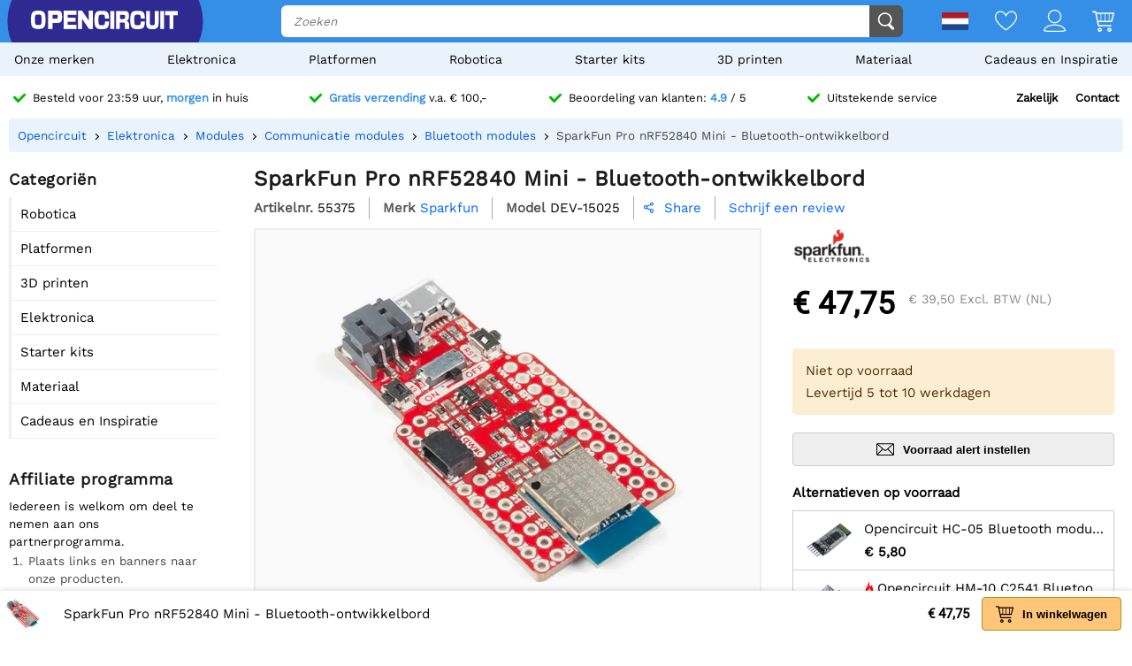

--- FILE ---
content_type: text/html; charset=utf-8
request_url: https://opencircuit.nl/api/session/set
body_size: -16
content:
{"success":true,"tkn":8099534}

--- FILE ---
content_type: application/javascript; charset=UTF-8
request_url: https://opencircuit.nl/script/cms/%7Cproductpage%7C5b77f.js
body_size: 3263
content:
productpage=function(p){var self=this,page=p,uploader,loadedcontent=[];page.find('.GiftcardProductContainer .Values input').change(function(){var val=$(this).val();if(val>0){p.find('.GiftcardEditor .background .value').html(Formatter.FormatPriceTrim(val))}else{DialogCreator.LoadDialog('product/giftcardcustomdialog',{},self.SetGiftcardValue,self.ResetGiftcardValue)}});page.find('.GiftcardBackgrounds input[type="radio"]').first().checked(!0);page.find('.GiftcardBackgrounds label').each(function(){var w=$(this).outerWidth();var h=(w/5)*4;$(this).css('height',h+'px');if($(this).attr('data-bg')){var bg=$(this).attr('data-bg').replace('x-x',Math.ceil(w/20)*20+'-'+Math.ceil(h/20)*20);$(this).css('background-image','url('+bg+')')}});page.find('.GiftcardProductContainer .Values input[type="radio"]').first().checked(!0);this.SetGiftcardValue=function(dialog){var v=Math.max(0.10,Formatter.InputToNumber(dialog.getInput('amount'),!0));page.find('[name="customvalue"]').val(v);p.find('.GiftcardEditor .background .value').html(Formatter.FormatPriceTrim(v))}
this.ResetGiftcardValue=function(dialog){page.find('.GiftcardProductContainer .Values input[type="radio"]').first().checked(!0)}
$('.OptionRow').each(function(){var row=$(this);row.find('option').each(function(){if($(this).attr('data-stock')>0){$(this).attr('selected','selected');return}})});page.find('[name="imageupload"]').change(function(){if(this.files.length){var fileReader=new FileReader();fileReader.onload=(function(file){return function(fileLoadedEvent){var ext=file.name.split('.').pop();var thumb=getFileThumbnail(ext,fileLoadedEvent.target.result);var img=p.find('.GiftcardEditor .background').css('background-image','url('+thumb+')');createCSSLoad($('<div>').addClass('Loader').html('<span class="text"></span>').appendTo(img));uploader=new ChunkedUploader(file,0);uploader.onProgress(self.UploadProgress);uploader.onFinish(self.UploadFinished);uploader.Start()}})(this.files[0]);fileReader.readAsDataURL(this.files[0]);this.value=''}else{page.find('.GiftcardBackgrounds input:first-child').checked(!0)}});this.UploadProgress=function(uploader,progress){page.find('.GiftcardEditor .background .Loader .text').html(progress+'%')}
this.UploadFinished=function(upload){page.find('.GiftcardEditor .background .Loader').remove();page.find('[name="tmpimageid"]').val(upload.getUploadID())}
var oldbg=-1;page.find('.GiftcardEditor .background').css('height',((page.find('.GiftcardEditor .background').outerWidth()/5)*4)+'px');page.find('.GiftcardBackgrounds input').change(function(){var bg=page.find('.GiftcardBackgrounds input:checked').val();if(bg!=oldbg){if(bg<=0){page.find('[name="imageupload"]').trigger('click')}else{if(uploader){uploader.Dispose();uploader=null}
var el=p.find('.GiftcardEditor .background');var w=Math.ceil(el.innerWidth()/20)*20;var h=Math.ceil(el.innerHeight()/20)*20;var bg=page.find('.GiftcardBackgrounds input:checked + label').attr('data-bg').replace('x-x',w+'-'+h);el.css('backgroundImage','url('+bg+')')}}
oldbg=bg});page.find('.GiftcardRecipient input').donetyping(function(el){el.toggleClass('Filled',el.val()!='');$('.GiftCardShippingSpan').toggleClass('hidden',$('[name="giftcardreceiveremail"]').val()==''||$('[name="giftcardreceiver"]').val()=='')},10);page.find('.GiftcardRecipient .SendDate input[type="radio"]').change(function(){p.find('.GiftcardRecipient .DateField').toggleClass('Expanded',$(this).val()=='1')});page.find('.GiftcardSubmit .YellowButton').click(function(){var pr=p.find('[itemprop="productid"]').attr('content');var amount=page.find('.GiftcardProductContainer .Values input:checked').val();if(amount<=0){amount=Math.max(5,page.find('[name="customvalue"]').val())}
var msg=p.find('.GiftcardEditor .text textarea').val();var sender=p.find('[name="giftcardsender"]').val();var receiver=p.find('[name="giftcardreceiver"]').val();var receiveremail=p.find('[name="giftcardreceiveremail"]').val();var senddate=page.find('.GiftcardRecipient .SendDate input[type="radio"]:checked').val()==1?p.find('.GiftcardRecipient .DateField input').val():'';var bgid=page.find('.GiftcardBackgrounds input:checked').val();var custombg=bgid<=0?page.find('[name="tmpimageid"]').val():0;var data=JSON.stringify({'amount':amount,'background':bgid,'custombackground':custombg,'msg':msg,'sender':sender,'receiver':receiver,'receiveremail':receiveremail,'senddate':senddate});APICall('cart/saveattachment',{'pid':pr,'extensionid':3,'data':data},function(d){ShoppingCart.AddItem(pr,1,[],d.attachmentid);p.find('.GiftcardRecipient input, .GiftcardRecipient textarea, .GiftcardEditor textarea').val('')})});page.find(".productamount input").on("change input keyup",function(e){self.UpdatePrice()});page.find('select').change(function(){self.UpdatePrice();self.CalculateStock()});this.CalculateStock=function(){var o=p.find('.OptionRow option:selected');if(o.exists()){p.find('[data-stocksecure]').attr('data-stocksecure','').html(o.attr('data-stock'))}}
this.UpdatePrice=function(){var volume=$("[data-productid]").attr('data-volumediscount');var volumediscount=volume?$.parseJSON(volume.replace(/\&quot\;/g,'"')):[];var el=page.find(".productamount input");var min=Number(el.attr('data-min'))||1;var max=Number(el.attr('data-max'));if(el.int()>max){el.val(max)}
if(el.int()<min){el.val(min)}
var multiple=el.int()>1;page.find('.ProductMultiplier').toggleClass('hidden',multiple);page.find('.ProductMultiplierMulti').toggleClass('hidden',!multiple).find('.amount').html(el.int());var btn=$('[data-productid]');if(btn.exists()){var singleprice=Number(btn.attr('data-price'));var price=Number(btn.attr('data-price'));var amount=el.int()||1;if(volumediscount){for(var i=volumediscount.length-1;i>=0;i--){if(volumediscount[i].amount<=amount){price=volumediscount[i].price;break}}}
var tot=amount*price;var vatmod=Number($('#productexprice').attr('data-vat'))/singleprice;$('#productprice').html(Formatter.FormatPrice(tot,!0,!0));$('#productexprice').html(Formatter.FormatPrice(tot*vatmod,!0,!0))}}
this.UpdateBundlePrice=function(){var price=0;page.find('.ProductBundle input[name="bundleid[]"]').each(function(){if($(this).checked()){price+=Number($(this).attr('data-price'))}});$('.ProductBundle .total *').toggleClass('hidden',price<=0);$('.ProductBundle .totalprice').html(Formatter.FormatPrice(price))}
page.find('.ProductBundle input[name="bundleid[]"]').change(function(){self.UpdateBundlePrice()});page.find(".ProductBundle .AddProductBundle").click(function(e){page.find('.ProductBundle input[name="bundleid[]"]').each(function(){if($(this).checked()){ShoppingCart.AddItem($(this).val(),1,[])}})});page.find('.ShippingInfo .ShippingLine').mouseenter(function(){$('.ShippingInfo .ShippingPopup').removeClass('hidden').fadeIn(200)});page.find('.ShippingInfo .ShippingLine').mouseleave(function(){$('.ShippingInfo .ShippingPopup').fadeOut(200,function(){$('.ShippingInfo .ShippingPopup').addClass('hidden')})});page.find(".needmorestock").click(function(){DialogCreator.LoadDialog('/Ajax/ProductStockRequest',{'productid':page.find('[data-productid]').attr("data-productid")},self.PostStockRequest)});this.PostStockRequest=function(dialog){var name=dialog.getInput('name');var email=dialog.getInput('email');var message=dialog.getInput('message');var quantity=dialog.getInput('quantity');if(name.length>0&&email.length>0&&(message.length>0||quantity>0)){$.post('/Ajax/ProductStockRequest',dialog.getFormData(),function(data){var d=JSON.parse(data);page.find(".needmorestock").html(d.button)})}}
page.find(".btn_stocknotify").click(function(){var pid=page.find('[data-productid]').attr("data-productid");DialogCreator.LoadDialog('product/stocknotificationdialog',{'productid':pid},self.PostNotification)});this.PostNotification=function(dialog){var name=dialog.getInput('name');var email=dialog.getInput('email');if(name.length>0&&email.length>0){APICall('product/stocknotification',dialog.getFormData(),function(d){page.find(".btn_stocknotify").addClass('Notified').find('span').html(d.button)})}}
page.find('.VolumepricesButton').click(function(){page.find('.Volumeprices').removeClass('hidden');$(this).remove()});page.find(".Volumeprices li[data-amount]").click(function(e){page.find("#productamount").val($(this).attr('data-amount')).trigger('input')});page.find(".WishList").click(function(e){var btn=$(this);if(btn.hasClass('Nologin')){window.location.href='/Login?returnurl='+_(window.location.pathname.substr(1))}else{$.post('/Ajax/Wishlist',{'pid':page.find('[itemprop="productid"]').attr("content")},function(){btn.addClass('Wished')})}});page.find(".upselladd .showmore").click(function(e){$(this).closest('.upselladd').find('.hidden').removeClass('hidden');$(this).remove()});page.find(".Relatedblogs .showmore").click(function(e){$(this).closest('.Relatedblogs').find('.hidden').removeClass('hidden');$(this).remove()});$(".SocialButton.Question").click(function(){var container=page.find('[name="question[]"]');if(container.exists()){var offset=container.offset();$('html, body').animate({scrollTop:offset.top-180,scrollLeft:offset.left})}});page.find(".RatingClick").click(function(e){var container=page.find('.ProductComments');if(container.exists()){var offset=container.offset();$('html, body').animate({scrollTop:offset.top-120,scrollLeft:offset.left})}});page.find(".tab-container .Tabs [data-field]").click(function(e){if(!$(this).hasClass('Selected')){var container=$(this).closest('.tab-container');container.find('.Tabs .Selected').removeClass('Selected');var field=$(this).addClass('Selected').attr('data-field');var content=container.find('.tab-content [data-field="'+field+'"]');if(!content.exists()){if(loadedcontent.includes(field)){return}
let pid=container.attr('data-producttabid');loadedcontent[field]=1;APICall('product/'+pid,{field:field},function(r){content=$('<div>').attr('data-field',field).html(r.html).addClass('ProductDescription ckcontent').appendTo(container.find('.tab-content'));PageLoader.Addevents(content);container.find('.tab-content [data-field]').slideUp(100);content.removeClass('hidden').stop().hide().slideDown(100,function(){content.css('height','auto')})})}else{container.find('.tab-content [data-field]').slideUp(100);content.removeClass('hidden').stop().hide().slideDown(100,function(){content.css('height','auto')})}}});self.CalculateStock();self.UpdateBundlePrice()}

--- FILE ---
content_type: application/javascript; charset=UTF-8
request_url: https://opencircuit.nl/script/cms/%7Cqandapage%7C91168.js
body_size: 2059
content:
qandapage=function(p){var self=this,page=p,reviewpage=1,reviewcount=3,reviewtotal=p.find('.ViewMore').attr('data-max'),formloading=!1;var uploader;this.Init=function(){self.addEvents(p)}
this.addEvents=function(div){div.find('.Thumb').click(function(){var t=$(this);if(t.closest('.Thumbs').attr('data-commentowner')=='1'){return}
var cid=t.closest('.Question').attr('data-question');if(!t.hasClass('Selected')){var sel=$(this).closest('.Thumbs').find('.Thumb.Selected');if(sel.exists()){var num=Number(sel.find('span:last-child').html())-1;sel.removeClass('Selected').find('span:last-child').html(num>0?num:'')}
var num=Number(t.find('span:last-child').html())+1;t.addClass('Selected').find('span:last-child').html(num);t.find('.Animation').remove();t.find('.fonticon').clone().prependTo(t).addClass('Animation');APICall('qanda/vote',{'questionid':cid,'vote':t.hasClass('Down')?0:1})}else{var num=Number(t.find('span:last-child').html())-1;t.removeClass('Selected').find('span:last-child').html(num>0?num:'');APICall('qanda/vote',{'questionid':cid,'vote':t.hasClass('Down')?0:-1})}});div.find('.Question .Answer').click(function(){var list=div.find('.Questionlist[data-question="'+$(this).closest('.Question').attr('data-question')+'"]');if(list.hasClass('hidden')){$(this).find('.Show').addClass('hidden');$(this).find('.Hide').removeClass('hidden');list.removeClass('hidden').hide().slideDown(200)}else{$(this).find('.Show').removeClass('hidden');$(this).find('.Hide').addClass('hidden');list.slideUp(200,function(){list.addClass('hidden')})}});div.find('.Question .AnswerBTN').click(function(){DialogCreator.LoadDialog('qanda/answerdialog',{'questionid':$(this).closest('.Question').attr('data-question')},self.PostQuestion)})}
this.PostQuestion=function(dialog){var questionid=dialog.getInput('questionid');APICall('qanda/add',dialog.getFormData(),(res)=>{Message.ShowPopup(res.message);if(res.buttontext){$('.QuestionContainer .Question[data-question="'+questionid+'"] .AnswerBTN').html(res.buttontext)}})}
page.find('.ViewMore').click(function(){if(!p.hasClass('Loading')){p.addClass('Loading');reviewpage ++;APICall('cms/item',{'item':'item_qandalist','data':{'id':p.attr('data-pid')},'page':reviewpage},(res)=>{var c=$('<div>').appendTo(p.find('.List')).html(res.html);self.addEvents(c);PageLoader.Addevents(c);c.hide().slideDown(200);p.removeClass('Loading');if(reviewpage>=Math.ceil(reviewtotal/reviewcount)){page.find('.ViewMore').remove()}})}});page.find('.Translated').click(function(){var body=$(this).closest('.Comment');var show;var hide;if(body.find('.Original').hasClass('hidden')){hide=body.find('.Default');show=body.find('.Original')}else{show=body.find('.Default');hide=body.find('.Original')}
show.stop().addClass('hidden');hide.stop().removeClass('hidden');hide.animate({'opacity':'0'},200,function(){hide.addClass('hidden');show.css('opacity','0').removeClass('hidden').animate({'opacity':'1'},200)})});this.checkPostReady=function(rating){var question=rating.find('[name="question[]"]').val();var email=rating.find('[name="email[]"]').exists()?rating.find('[name="email[]"]').val():'';var mailformat=/^((([a-z]|\d|[!#\$%&'\*\+\-\/=\?\^_`{\|}~]|[\u00A0-\uD7FF\uF900-\uFDCF\uFDF0-\uFFEF])+(\.([a-z]|\d|[!#\$%&'\*\+\-\/=\?\^_`{\|}~]|[\u00A0-\uD7FF\uF900-\uFDCF\uFDF0-\uFFEF])+)*)|((\x22)((((\x20|\x09)*(\x0d\x0a))?(\x20|\x09)+)?(([\x01-\x08\x0b\x0c\x0e-\x1f\x7f]|\x21|[\x23-\x5b]|[\x5d-\x7e]|[\u00A0-\uD7FF\uF900-\uFDCF\uFDF0-\uFFEF])|(\\([\x01-\x09\x0b\x0c\x0d-\x7f]|[\u00A0-\uD7FF\uF900-\uFDCF\uFDF0-\uFFEF]))))*(((\x20|\x09)*(\x0d\x0a))?(\x20|\x09)+)?(\x22)))@((([a-z]|\d|[\u00A0-\uD7FF\uF900-\uFDCF\uFDF0-\uFFEF])|(([a-z]|\d|[\u00A0-\uD7FF\uF900-\uFDCF\uFDF0-\uFFEF])([a-z]|\d|-|\.|_|~|[\u00A0-\uD7FF\uF900-\uFDCF\uFDF0-\uFFEF])*([a-z]|\d|[\u00A0-\uD7FF\uF900-\uFDCF\uFDF0-\uFFEF])))\.)+(([a-z]|[\u00A0-\uD7FF\uF900-\uFDCF\uFDF0-\uFFEF])|(([a-z]|[\u00A0-\uD7FF\uF900-\uFDCF\uFDF0-\uFFEF])([a-z]|\d|-|\.|_|~|[\u00A0-\uD7FF\uF900-\uFDCF\uFDF0-\uFFEF])*([a-z]|[\u00A0-\uD7FF\uF900-\uFDCF\uFDF0-\uFFEF]))){2,16}$/i;var ready=(!uploader||uploader.isFinished())&&(question&&question.length>10)&&(!rating.find('[name="email[]"]').exists()||(email.length>6&&email.match(mailformat)));if(ready){page.find('input[type="button"]').removeAttr('disabled')}else{page.find('input[type="button"]').attr('disabled','')}}
page.find('.Input input, .Input textarea').donetyping(function(el){el.toggleClass('Filled',el.val().length>0);if(page.find('[name="question[]"]').val().length>0){let r=el.closest('.ReviewInviteProducts');r.removeClass('Collapsed');if(!r.find('.Options').exists()&&!formloading){formloading=!0;APICall('cms/item',{'item':'qanda_questionform'},(res)=>{let form=$(res.html).insertAfter(r.find('.Big'));PageLoader.Addevents(form);uploader=new CustomerFileUploader(form.find('.CustomerFileUpload'));uploader.onFinished(function(){self.checkPostReady(page.find('.Review'))});form.find('input, textarea').donetyping(function(el){el.toggleClass('Filled',el.val().length>0);self.checkPostReady(el.closest('.Review'))});form.find('.Upload').click(function(){$('[name="qandaupload[]"]').trigger('click')});form.find('[name="qandaupload[]"]').change(function(){for(var i=0;i<this.files.length;i++){uploader.addFile(this.files[i])}
this.value='';self.checkPostReady($(this).closest('.Review'))});form.find('button').click(function(){var rating=$(this).closest('.Review');var name=rating.find('[name="name[]"]').val();var question=rating.find('[name="question[]"]').val();var email=rating.find('[name="email[]"]').exists()?rating.find('[name="email[]"]').val():'';var images=[];rating.find('.File[data-uploadid]').each(function(){images.push($(this).attr('data-uploadid'))});$('.Review [name="name[]"]').val(name);if(email){$('.Review [name="email[]"]').val(email)}
if(question.length>=5){APICall('qanda/add',{'productid':rating.closest('.CommentList').attr('data-pid'),'name':name,'email':email,'message':question,'images':images},(res)=>{if(res.success){rating.html('<div class="MessageDiv">'+res.message+'</div>')}else{Message.ShowPopup(res.message)}})}else{rating.find('[name="question[]"]').addClass('Error');rating.find('.CommentError').removeClass('hidden')}})})}}
self.checkPostReady(el.closest('.Review'))},10).trigger('customtrigger');setTimeout(function(){page.find('.Input input, .Input textarea').each(function(){$(this).trigger('customtrigger')})},500)}

--- FILE ---
content_type: application/javascript; charset=UTF-8
request_url: https://opencircuit.nl/script/def/05e2bb82622ce72122676d760202a0ca.js
body_size: 61010
content:
class ShoppingCart{static AddListener(e){if(!ShoppingCart.eventlistners){ShoppingCart.eventlistners=[]}
for(let i=0;i<ShoppingCart.eventlistners.length;i++){if(ShoppingCart.eventlistners[i]==e){return}}
ShoppingCart.eventlistners.push(e)}
static RemoveListener(e){if(ShoppingCart.eventlistners){for(let i=0;i<ShoppingCart.eventlistners.length;i++){if(ShoppingCart.eventlistners[i]==e){ShoppingCart.eventlistners.splice(i,1);return}}}}
static AddCall(call,oncomplete){if(!ShoppingCart.paramsloaded){ShoppingCart.paramsloaded=!0;ShoppingCart.infirstcall=!1;ShoppingCart.firstcalldone=!1;ShoppingCart.calls=[]}
if(!ShoppingCart.firstcalldone&&ShoppingCart.infirstcall){ShoppingCart.calls.push(call)}else{ShoppingCart.infirstcall=!0;APICall(call.url,call.post||{},(data)=>{ShoppingCart.UpdateCartResult(data);if(ShoppingCart.eventlistners){for(var i=0;i<ShoppingCart.eventlistners.length;i++){ShoppingCart.eventlistners[i](data)}}
if(!ShoppingCart.firstcalldone){ShoppingCart.firstcalldone=!0;for(var i=0;i<ShoppingCart.calls.length;i++){ShoppingCart.AddCall(ShoppingCart.calls[i])}}
if(oncomplete){oncomplete(data)}})}}
static ChangeAmount(id,amount,poptions,attachmentid,oncomplete){ShoppingCart.AddCall({'url':'cart/setproduct','post':{'product':id,'amount':amount,'attachmentid':attachmentid}},oncomplete)}
static AddItem(id,amount,poptions,attachmentid,oncomplete){ShoppingCart.AddCall({'url':'cart/addproduct','post':{'product':id,'amount':amount,'attachmentid':attachmentid}},oncomplete)}
static UpdateCartResult(data){let shopping=$('[data-shoppingamount]');if(shopping.exists()){shopping.toggleClass('hidden',data.totalamount<=0).html(data.totalamount)}
if(data.item){$('.cart_update').remove();let i=$(data.item).appendTo($('body'));PageLoader.Addevents(i);setTimeout(()=>{i.fadeOut(200)},5000)}}
static Clear(msg){if(!msg||confirm(msg.replace('\r\n',"\r\n"))){APICall('cart/clear',{},()=>{location.reload()})}
return!1}}/*! jQuery v3.7.0 | (c) OpenJS Foundation and other contributors | jquery.org/license */
!function(e,t){"use strict";"object"==typeof module&&"object"==typeof module.exports?module.exports=e.document?t(e,!0):function(e){if(!e.document)throw new Error("jQuery requires a window with a document");return t(e)}:t(e)}("undefined"!=typeof window?window:this,function(ie,e){"use strict";var oe=[],r=Object.getPrototypeOf,ae=oe.slice,g=oe.flat?function(e){return oe.flat.call(e)}:function(e){return oe.concat.apply([],e)},s=oe.push,se=oe.indexOf,n={},i=n.toString,ue=n.hasOwnProperty,o=ue.toString,a=o.call(Object),le={},v=function(e){return"function"==typeof e&&"number"!=typeof e.nodeType&&"function"!=typeof e.item},y=function(e){return null!=e&&e===e.window},C=ie.document,u={type:!0,src:!0,nonce:!0,noModule:!0};function m(e,t,n){var r,i,o=(n=n||C).createElement("script");if(o.text=e,t)for(r in u)(i=t[r]||t.getAttribute&&t.getAttribute(r))&&o.setAttribute(r,i);n.head.appendChild(o).parentNode.removeChild(o)}function x(e){return null==e?e+"":"object"==typeof e||"function"==typeof e?n[i.call(e)]||"object":typeof e}var t="3.7.0",l=/HTML$/i,ce=function(e,t){return new ce.fn.init(e,t)};function c(e){var t=!!e&&"length"in e&&e.length,n=x(e);return!v(e)&&!y(e)&&("array"===n||0===t||"number"==typeof t&&0<t&&t-1 in e)}function fe(e,t){return e.nodeName&&e.nodeName.toLowerCase()===t.toLowerCase()}ce.fn=ce.prototype={jquery:t,constructor:ce,length:0,toArray:function(){return ae.call(this)},get:function(e){return null==e?ae.call(this):e<0?this[e+this.length]:this[e]},pushStack:function(e){var t=ce.merge(this.constructor(),e);return t.prevObject=this,t},each:function(e){return ce.each(this,e)},map:function(n){return this.pushStack(ce.map(this,function(e,t){return n.call(e,t,e)}))},slice:function(){return this.pushStack(ae.apply(this,arguments))},first:function(){return this.eq(0)},last:function(){return this.eq(-1)},even:function(){return this.pushStack(ce.grep(this,function(e,t){return(t+1)%2}))},odd:function(){return this.pushStack(ce.grep(this,function(e,t){return t%2}))},eq:function(e){var t=this.length,n=+e+(e<0?t:0);return this.pushStack(0<=n&&n<t?[this[n]]:[])},end:function(){return this.prevObject||this.constructor()},push:s,sort:oe.sort,splice:oe.splice},ce.extend=ce.fn.extend=function(){var e,t,n,r,i,o,a=arguments[0]||{},s=1,u=arguments.length,l=!1;for("boolean"==typeof a&&(l=a,a=arguments[s]||{},s++),"object"==typeof a||v(a)||(a={}),s===u&&(a=this,s--);s<u;s++)if(null!=(e=arguments[s]))for(t in e)r=e[t],"__proto__"!==t&&a!==r&&(l&&r&&(ce.isPlainObject(r)||(i=Array.isArray(r)))?(n=a[t],o=i&&!Array.isArray(n)?[]:i||ce.isPlainObject(n)?n:{},i=!1,a[t]=ce.extend(l,o,r)):void 0!==r&&(a[t]=r));return a},ce.extend({expando:"jQuery"+(t+Math.random()).replace(/\D/g,""),isReady:!0,error:function(e){throw new Error(e)},noop:function(){},isPlainObject:function(e){var t,n;return!(!e||"[object Object]"!==i.call(e))&&(!(t=r(e))||"function"==typeof(n=ue.call(t,"constructor")&&t.constructor)&&o.call(n)===a)},isEmptyObject:function(e){var t;for(t in e)return!1;return!0},globalEval:function(e,t,n){m(e,{nonce:t&&t.nonce},n)},each:function(e,t){var n,r=0;if(c(e)){for(n=e.length;r<n;r++)if(!1===t.call(e[r],r,e[r]))break}else for(r in e)if(!1===t.call(e[r],r,e[r]))break;return e},text:function(e){var t,n="",r=0,i=e.nodeType;if(i){if(1===i||9===i||11===i)return e.textContent;if(3===i||4===i)return e.nodeValue}else while(t=e[r++])n+=ce.text(t);return n},makeArray:function(e,t){var n=t||[];return null!=e&&(c(Object(e))?ce.merge(n,"string"==typeof e?[e]:e):s.call(n,e)),n},inArray:function(e,t,n){return null==t?-1:se.call(t,e,n)},isXMLDoc:function(e){var t=e&&e.namespaceURI,n=e&&(e.ownerDocument||e).documentElement;return!l.test(t||n&&n.nodeName||"HTML")},merge:function(e,t){for(var n=+t.length,r=0,i=e.length;r<n;r++)e[i++]=t[r];return e.length=i,e},grep:function(e,t,n){for(var r=[],i=0,o=e.length,a=!n;i<o;i++)!t(e[i],i)!==a&&r.push(e[i]);return r},map:function(e,t,n){var r,i,o=0,a=[];if(c(e))for(r=e.length;o<r;o++)null!=(i=t(e[o],o,n))&&a.push(i);else for(o in e)null!=(i=t(e[o],o,n))&&a.push(i);return g(a)},guid:1,support:le}),"function"==typeof Symbol&&(ce.fn[Symbol.iterator]=oe[Symbol.iterator]),ce.each("Boolean Number String Function Array Date RegExp Object Error Symbol".split(" "),function(e,t){n["[object "+t+"]"]=t.toLowerCase()});var pe=oe.pop,de=oe.sort,he=oe.splice,ge="[\\x20\\t\\r\\n\\f]",ve=new RegExp("^"+ge+"+|((?:^|[^\\\\])(?:\\\\.)*)"+ge+"+$","g");ce.contains=function(e,t){var n=t&&t.parentNode;return e===n||!(!n||1!==n.nodeType||!(e.contains?e.contains(n):e.compareDocumentPosition&&16&e.compareDocumentPosition(n)))};var f=/([\0-\x1f\x7f]|^-?\d)|^-$|[^\x80-\uFFFF\w-]/g;function p(e,t){return t?"\0"===e?"\ufffd":e.slice(0,-1)+"\\"+e.charCodeAt(e.length-1).toString(16)+" ":"\\"+e}ce.escapeSelector=function(e){return(e+"").replace(f,p)};var ye=C,me=s;!function(){var e,b,w,o,a,T,r,C,d,i,k=me,S=ce.expando,E=0,n=0,s=W(),c=W(),u=W(),h=W(),l=function(e,t){return e===t&&(a=!0),0},f="checked|selected|async|autofocus|autoplay|controls|defer|disabled|hidden|ismap|loop|multiple|open|readonly|required|scoped",t="(?:\\\\[\\da-fA-F]{1,6}"+ge+"?|\\\\[^\\r\\n\\f]|[\\w-]|[^\0-\\x7f])+",p="\\["+ge+"*("+t+")(?:"+ge+"*([*^$|!~]?=)"+ge+"*(?:'((?:\\\\.|[^\\\\'])*)'|\"((?:\\\\.|[^\\\\\"])*)\"|("+t+"))|)"+ge+"*\\]",g=":("+t+")(?:\\((('((?:\\\\.|[^\\\\'])*)'|\"((?:\\\\.|[^\\\\\"])*)\")|((?:\\\\.|[^\\\\()[\\]]|"+p+")*)|.*)\\)|)",v=new RegExp(ge+"+","g"),y=new RegExp("^"+ge+"*,"+ge+"*"),m=new RegExp("^"+ge+"*([>+~]|"+ge+")"+ge+"*"),x=new RegExp(ge+"|>"),j=new RegExp(g),A=new RegExp("^"+t+"$"),D={ID:new RegExp("^#("+t+")"),CLASS:new RegExp("^\\.("+t+")"),TAG:new RegExp("^("+t+"|[*])"),ATTR:new RegExp("^"+p),PSEUDO:new RegExp("^"+g),CHILD:new RegExp("^:(only|first|last|nth|nth-last)-(child|of-type)(?:\\("+ge+"*(even|odd|(([+-]|)(\\d*)n|)"+ge+"*(?:([+-]|)"+ge+"*(\\d+)|))"+ge+"*\\)|)","i"),bool:new RegExp("^(?:"+f+")$","i"),needsContext:new RegExp("^"+ge+"*[>+~]|:(even|odd|eq|gt|lt|nth|first|last)(?:\\("+ge+"*((?:-\\d)?\\d*)"+ge+"*\\)|)(?=[^-]|$)","i")},N=/^(?:input|select|textarea|button)$/i,q=/^h\d$/i,L=/^(?:#([\w-]+)|(\w+)|\.([\w-]+))$/,H=/[+~]/,O=new RegExp("\\\\[\\da-fA-F]{1,6}"+ge+"?|\\\\([^\\r\\n\\f])","g"),P=function(e,t){var n="0x"+e.slice(1)-65536;return t||(n<0?String.fromCharCode(n+65536):String.fromCharCode(n>>10|55296,1023&n|56320))},R=function(){V()},M=J(function(e){return!0===e.disabled&&fe(e,"fieldset")},{dir:"parentNode",next:"legend"});try{k.apply(oe=ae.call(ye.childNodes),ye.childNodes),oe[ye.childNodes.length].nodeType}catch(e){k={apply:function(e,t){me.apply(e,ae.call(t))},call:function(e){me.apply(e,ae.call(arguments,1))}}}function I(t,e,n,r){var i,o,a,s,u,l,c,f=e&&e.ownerDocument,p=e?e.nodeType:9;if(n=n||[],"string"!=typeof t||!t||1!==p&&9!==p&&11!==p)return n;if(!r&&(V(e),e=e||T,C)){if(11!==p&&(u=L.exec(t)))if(i=u[1]){if(9===p){if(!(a=e.getElementById(i)))return n;if(a.id===i)return k.call(n,a),n}else if(f&&(a=f.getElementById(i))&&I.contains(e,a)&&a.id===i)return k.call(n,a),n}else{if(u[2])return k.apply(n,e.getElementsByTagName(t)),n;if((i=u[3])&&e.getElementsByClassName)return k.apply(n,e.getElementsByClassName(i)),n}if(!(h[t+" "]||d&&d.test(t))){if(c=t,f=e,1===p&&(x.test(t)||m.test(t))){(f=H.test(t)&&z(e.parentNode)||e)==e&&le.scope||((s=e.getAttribute("id"))?s=ce.escapeSelector(s):e.setAttribute("id",s=S)),o=(l=Y(t)).length;while(o--)l[o]=(s?"#"+s:":scope")+" "+Q(l[o]);c=l.join(",")}try{return k.apply(n,f.querySelectorAll(c)),n}catch(e){h(t,!0)}finally{s===S&&e.removeAttribute("id")}}}return re(t.replace(ve,"$1"),e,n,r)}function W(){var r=[];return function e(t,n){return r.push(t+" ")>b.cacheLength&&delete e[r.shift()],e[t+" "]=n}}function F(e){return e[S]=!0,e}function $(e){var t=T.createElement("fieldset");try{return!!e(t)}catch(e){return!1}finally{t.parentNode&&t.parentNode.removeChild(t),t=null}}function B(t){return function(e){return fe(e,"input")&&e.type===t}}function _(t){return function(e){return(fe(e,"input")||fe(e,"button"))&&e.type===t}}function X(t){return function(e){return"form"in e?e.parentNode&&!1===e.disabled?"label"in e?"label"in e.parentNode?e.parentNode.disabled===t:e.disabled===t:e.isDisabled===t||e.isDisabled!==!t&&M(e)===t:e.disabled===t:"label"in e&&e.disabled===t}}function U(a){return F(function(o){return o=+o,F(function(e,t){var n,r=a([],e.length,o),i=r.length;while(i--)e[n=r[i]]&&(e[n]=!(t[n]=e[n]))})})}function z(e){return e&&"undefined"!=typeof e.getElementsByTagName&&e}function V(e){var t,n=e?e.ownerDocument||e:ye;return n!=T&&9===n.nodeType&&n.documentElement&&(r=(T=n).documentElement,C=!ce.isXMLDoc(T),i=r.matches||r.webkitMatchesSelector||r.msMatchesSelector,ye!=T&&(t=T.defaultView)&&t.top!==t&&t.addEventListener("unload",R),le.getById=$(function(e){return r.appendChild(e).id=ce.expando,!T.getElementsByName||!T.getElementsByName(ce.expando).length}),le.disconnectedMatch=$(function(e){return i.call(e,"*")}),le.scope=$(function(){return T.querySelectorAll(":scope")}),le.cssHas=$(function(){try{return T.querySelector(":has(*,:jqfake)"),!1}catch(e){return!0}}),le.getById?(b.filter.ID=function(e){var t=e.replace(O,P);return function(e){return e.getAttribute("id")===t}},b.find.ID=function(e,t){if("undefined"!=typeof t.getElementById&&C){var n=t.getElementById(e);return n?[n]:[]}}):(b.filter.ID=function(e){var n=e.replace(O,P);return function(e){var t="undefined"!=typeof e.getAttributeNode&&e.getAttributeNode("id");return t&&t.value===n}},b.find.ID=function(e,t){if("undefined"!=typeof t.getElementById&&C){var n,r,i,o=t.getElementById(e);if(o){if((n=o.getAttributeNode("id"))&&n.value===e)return[o];i=t.getElementsByName(e),r=0;while(o=i[r++])if((n=o.getAttributeNode("id"))&&n.value===e)return[o]}return[]}}),b.find.TAG=function(e,t){return"undefined"!=typeof t.getElementsByTagName?t.getElementsByTagName(e):t.querySelectorAll(e)},b.find.CLASS=function(e,t){if("undefined"!=typeof t.getElementsByClassName&&C)return t.getElementsByClassName(e)},d=[],$(function(e){var t;r.appendChild(e).innerHTML="<a id='"+S+"' href='' disabled='disabled'></a><select id='"+S+"-\r\\' disabled='disabled'><option selected=''></option></select>",e.querySelectorAll("[selected]").length||d.push("\\["+ge+"*(?:value|"+f+")"),e.querySelectorAll("[id~="+S+"-]").length||d.push("~="),e.querySelectorAll("a#"+S+"+*").length||d.push(".#.+[+~]"),e.querySelectorAll(":checked").length||d.push(":checked"),(t=T.createElement("input")).setAttribute("type","hidden"),e.appendChild(t).setAttribute("name","D"),r.appendChild(e).disabled=!0,2!==e.querySelectorAll(":disabled").length&&d.push(":enabled",":disabled"),(t=T.createElement("input")).setAttribute("name",""),e.appendChild(t),e.querySelectorAll("[name='']").length||d.push("\\["+ge+"*name"+ge+"*="+ge+"*(?:''|\"\")")}),le.cssHas||d.push(":has"),d=d.length&&new RegExp(d.join("|")),l=function(e,t){if(e===t)return a=!0,0;var n=!e.compareDocumentPosition-!t.compareDocumentPosition;return n||(1&(n=(e.ownerDocument||e)==(t.ownerDocument||t)?e.compareDocumentPosition(t):1)||!le.sortDetached&&t.compareDocumentPosition(e)===n?e===T||e.ownerDocument==ye&&I.contains(ye,e)?-1:t===T||t.ownerDocument==ye&&I.contains(ye,t)?1:o?se.call(o,e)-se.call(o,t):0:4&n?-1:1)}),T}for(e in I.matches=function(e,t){return I(e,null,null,t)},I.matchesSelector=function(e,t){if(V(e),C&&!h[t+" "]&&(!d||!d.test(t)))try{var n=i.call(e,t);if(n||le.disconnectedMatch||e.document&&11!==e.document.nodeType)return n}catch(e){h(t,!0)}return 0<I(t,T,null,[e]).length},I.contains=function(e,t){return(e.ownerDocument||e)!=T&&V(e),ce.contains(e,t)},I.attr=function(e,t){(e.ownerDocument||e)!=T&&V(e);var n=b.attrHandle[t.toLowerCase()],r=n&&ue.call(b.attrHandle,t.toLowerCase())?n(e,t,!C):void 0;return void 0!==r?r:e.getAttribute(t)},I.error=function(e){throw new Error("Syntax error, unrecognized expression: "+e)},ce.uniqueSort=function(e){var t,n=[],r=0,i=0;if(a=!le.sortStable,o=!le.sortStable&&ae.call(e,0),de.call(e,l),a){while(t=e[i++])t===e[i]&&(r=n.push(i));while(r--)he.call(e,n[r],1)}return o=null,e},ce.fn.uniqueSort=function(){return this.pushStack(ce.uniqueSort(ae.apply(this)))},(b=ce.expr={cacheLength:50,createPseudo:F,match:D,attrHandle:{},find:{},relative:{">":{dir:"parentNode",first:!0}," ":{dir:"parentNode"},"+":{dir:"previousSibling",first:!0},"~":{dir:"previousSibling"}},preFilter:{ATTR:function(e){return e[1]=e[1].replace(O,P),e[3]=(e[3]||e[4]||e[5]||"").replace(O,P),"~="===e[2]&&(e[3]=" "+e[3]+" "),e.slice(0,4)},CHILD:function(e){return e[1]=e[1].toLowerCase(),"nth"===e[1].slice(0,3)?(e[3]||I.error(e[0]),e[4]=+(e[4]?e[5]+(e[6]||1):2*("even"===e[3]||"odd"===e[3])),e[5]=+(e[7]+e[8]||"odd"===e[3])):e[3]&&I.error(e[0]),e},PSEUDO:function(e){var t,n=!e[6]&&e[2];return D.CHILD.test(e[0])?null:(e[3]?e[2]=e[4]||e[5]||"":n&&j.test(n)&&(t=Y(n,!0))&&(t=n.indexOf(")",n.length-t)-n.length)&&(e[0]=e[0].slice(0,t),e[2]=n.slice(0,t)),e.slice(0,3))}},filter:{TAG:function(e){var t=e.replace(O,P).toLowerCase();return"*"===e?function(){return!0}:function(e){return fe(e,t)}},CLASS:function(e){var t=s[e+" "];return t||(t=new RegExp("(^|"+ge+")"+e+"("+ge+"|$)"))&&s(e,function(e){return t.test("string"==typeof e.className&&e.className||"undefined"!=typeof e.getAttribute&&e.getAttribute("class")||"")})},ATTR:function(n,r,i){return function(e){var t=I.attr(e,n);return null==t?"!="===r:!r||(t+="","="===r?t===i:"!="===r?t!==i:"^="===r?i&&0===t.indexOf(i):"*="===r?i&&-1<t.indexOf(i):"$="===r?i&&t.slice(-i.length)===i:"~="===r?-1<(" "+t.replace(v," ")+" ").indexOf(i):"|="===r&&(t===i||t.slice(0,i.length+1)===i+"-"))}},CHILD:function(d,e,t,h,g){var v="nth"!==d.slice(0,3),y="last"!==d.slice(-4),m="of-type"===e;return 1===h&&0===g?function(e){return!!e.parentNode}:function(e,t,n){var r,i,o,a,s,u=v!==y?"nextSibling":"previousSibling",l=e.parentNode,c=m&&e.nodeName.toLowerCase(),f=!n&&!m,p=!1;if(l){if(v){while(u){o=e;while(o=o[u])if(m?fe(o,c):1===o.nodeType)return!1;s=u="only"===d&&!s&&"nextSibling"}return!0}if(s=[y?l.firstChild:l.lastChild],y&&f){p=(a=(r=(i=l[S]||(l[S]={}))[d]||[])[0]===E&&r[1])&&r[2],o=a&&l.childNodes[a];while(o=++a&&o&&o[u]||(p=a=0)||s.pop())if(1===o.nodeType&&++p&&o===e){i[d]=[E,a,p];break}}else if(f&&(p=a=(r=(i=e[S]||(e[S]={}))[d]||[])[0]===E&&r[1]),!1===p)while(o=++a&&o&&o[u]||(p=a=0)||s.pop())if((m?fe(o,c):1===o.nodeType)&&++p&&(f&&((i=o[S]||(o[S]={}))[d]=[E,p]),o===e))break;return(p-=g)===h||p%h==0&&0<=p/h}}},PSEUDO:function(e,o){var t,a=b.pseudos[e]||b.setFilters[e.toLowerCase()]||I.error("unsupported pseudo: "+e);return a[S]?a(o):1<a.length?(t=[e,e,"",o],b.setFilters.hasOwnProperty(e.toLowerCase())?F(function(e,t){var n,r=a(e,o),i=r.length;while(i--)e[n=se.call(e,r[i])]=!(t[n]=r[i])}):function(e){return a(e,0,t)}):a}},pseudos:{not:F(function(e){var r=[],i=[],s=ne(e.replace(ve,"$1"));return s[S]?F(function(e,t,n,r){var i,o=s(e,null,r,[]),a=e.length;while(a--)(i=o[a])&&(e[a]=!(t[a]=i))}):function(e,t,n){return r[0]=e,s(r,null,n,i),r[0]=null,!i.pop()}}),has:F(function(t){return function(e){return 0<I(t,e).length}}),contains:F(function(t){return t=t.replace(O,P),function(e){return-1<(e.textContent||ce.text(e)).indexOf(t)}}),lang:F(function(n){return A.test(n||"")||I.error("unsupported lang: "+n),n=n.replace(O,P).toLowerCase(),function(e){var t;do{if(t=C?e.lang:e.getAttribute("xml:lang")||e.getAttribute("lang"))return(t=t.toLowerCase())===n||0===t.indexOf(n+"-")}while((e=e.parentNode)&&1===e.nodeType);return!1}}),target:function(e){var t=ie.location&&ie.location.hash;return t&&t.slice(1)===e.id},root:function(e){return e===r},focus:function(e){return e===function(){try{return T.activeElement}catch(e){}}()&&T.hasFocus()&&!!(e.type||e.href||~e.tabIndex)},enabled:X(!1),disabled:X(!0),checked:function(e){return fe(e,"input")&&!!e.checked||fe(e,"option")&&!!e.selected},selected:function(e){return e.parentNode&&e.parentNode.selectedIndex,!0===e.selected},empty:function(e){for(e=e.firstChild;e;e=e.nextSibling)if(e.nodeType<6)return!1;return!0},parent:function(e){return!b.pseudos.empty(e)},header:function(e){return q.test(e.nodeName)},input:function(e){return N.test(e.nodeName)},button:function(e){return fe(e,"input")&&"button"===e.type||fe(e,"button")},text:function(e){var t;return fe(e,"input")&&"text"===e.type&&(null==(t=e.getAttribute("type"))||"text"===t.toLowerCase())},first:U(function(){return[0]}),last:U(function(e,t){return[t-1]}),eq:U(function(e,t,n){return[n<0?n+t:n]}),even:U(function(e,t){for(var n=0;n<t;n+=2)e.push(n);return e}),odd:U(function(e,t){for(var n=1;n<t;n+=2)e.push(n);return e}),lt:U(function(e,t,n){var r;for(r=n<0?n+t:t<n?t:n;0<=--r;)e.push(r);return e}),gt:U(function(e,t,n){for(var r=n<0?n+t:n;++r<t;)e.push(r);return e})}}).pseudos.nth=b.pseudos.eq,{radio:!0,checkbox:!0,file:!0,password:!0,image:!0})b.pseudos[e]=B(e);for(e in{submit:!0,reset:!0})b.pseudos[e]=_(e);function G(){}function Y(e,t){var n,r,i,o,a,s,u,l=c[e+" "];if(l)return t?0:l.slice(0);a=e,s=[],u=b.preFilter;while(a){for(o in n&&!(r=y.exec(a))||(r&&(a=a.slice(r[0].length)||a),s.push(i=[])),n=!1,(r=m.exec(a))&&(n=r.shift(),i.push({value:n,type:r[0].replace(ve," ")}),a=a.slice(n.length)),b.filter)!(r=D[o].exec(a))||u[o]&&!(r=u[o](r))||(n=r.shift(),i.push({value:n,type:o,matches:r}),a=a.slice(n.length));if(!n)break}return t?a.length:a?I.error(e):c(e,s).slice(0)}function Q(e){for(var t=0,n=e.length,r="";t<n;t++)r+=e[t].value;return r}function J(a,e,t){var s=e.dir,u=e.next,l=u||s,c=t&&"parentNode"===l,f=n++;return e.first?function(e,t,n){while(e=e[s])if(1===e.nodeType||c)return a(e,t,n);return!1}:function(e,t,n){var r,i,o=[E,f];if(n){while(e=e[s])if((1===e.nodeType||c)&&a(e,t,n))return!0}else while(e=e[s])if(1===e.nodeType||c)if(i=e[S]||(e[S]={}),u&&fe(e,u))e=e[s]||e;else{if((r=i[l])&&r[0]===E&&r[1]===f)return o[2]=r[2];if((i[l]=o)[2]=a(e,t,n))return!0}return!1}}function K(i){return 1<i.length?function(e,t,n){var r=i.length;while(r--)if(!i[r](e,t,n))return!1;return!0}:i[0]}function Z(e,t,n,r,i){for(var o,a=[],s=0,u=e.length,l=null!=t;s<u;s++)(o=e[s])&&(n&&!n(o,r,i)||(a.push(o),l&&t.push(s)));return a}function ee(d,h,g,v,y,e){return v&&!v[S]&&(v=ee(v)),y&&!y[S]&&(y=ee(y,e)),F(function(e,t,n,r){var i,o,a,s,u=[],l=[],c=t.length,f=e||function(e,t,n){for(var r=0,i=t.length;r<i;r++)I(e,t[r],n);return n}(h||"*",n.nodeType?[n]:n,[]),p=!d||!e&&h?f:Z(f,u,d,n,r);if(g?g(p,s=y||(e?d:c||v)?[]:t,n,r):s=p,v){i=Z(s,l),v(i,[],n,r),o=i.length;while(o--)(a=i[o])&&(s[l[o]]=!(p[l[o]]=a))}if(e){if(y||d){if(y){i=[],o=s.length;while(o--)(a=s[o])&&i.push(p[o]=a);y(null,s=[],i,r)}o=s.length;while(o--)(a=s[o])&&-1<(i=y?se.call(e,a):u[o])&&(e[i]=!(t[i]=a))}}else s=Z(s===t?s.splice(c,s.length):s),y?y(null,t,s,r):k.apply(t,s)})}function te(e){for(var i,t,n,r=e.length,o=b.relative[e[0].type],a=o||b.relative[" "],s=o?1:0,u=J(function(e){return e===i},a,!0),l=J(function(e){return-1<se.call(i,e)},a,!0),c=[function(e,t,n){var r=!o&&(n||t!=w)||((i=t).nodeType?u(e,t,n):l(e,t,n));return i=null,r}];s<r;s++)if(t=b.relative[e[s].type])c=[J(K(c),t)];else{if((t=b.filter[e[s].type].apply(null,e[s].matches))[S]){for(n=++s;n<r;n++)if(b.relative[e[n].type])break;return ee(1<s&&K(c),1<s&&Q(e.slice(0,s-1).concat({value:" "===e[s-2].type?"*":""})).replace(ve,"$1"),t,s<n&&te(e.slice(s,n)),n<r&&te(e=e.slice(n)),n<r&&Q(e))}c.push(t)}return K(c)}function ne(e,t){var n,v,y,m,x,r,i=[],o=[],a=u[e+" "];if(!a){t||(t=Y(e)),n=t.length;while(n--)(a=te(t[n]))[S]?i.push(a):o.push(a);(a=u(e,(v=o,m=0<(y=i).length,x=0<v.length,r=function(e,t,n,r,i){var o,a,s,u=0,l="0",c=e&&[],f=[],p=w,d=e||x&&b.find.TAG("*",i),h=E+=null==p?1:Math.random()||.1,g=d.length;for(i&&(w=t==T||t||i);l!==g&&null!=(o=d[l]);l++){if(x&&o){a=0,t||o.ownerDocument==T||(V(o),n=!C);while(s=v[a++])if(s(o,t||T,n)){k.call(r,o);break}i&&(E=h)}m&&((o=!s&&o)&&u--,e&&c.push(o))}if(u+=l,m&&l!==u){a=0;while(s=y[a++])s(c,f,t,n);if(e){if(0<u)while(l--)c[l]||f[l]||(f[l]=pe.call(r));f=Z(f)}k.apply(r,f),i&&!e&&0<f.length&&1<u+y.length&&ce.uniqueSort(r)}return i&&(E=h,w=p),c},m?F(r):r))).selector=e}return a}function re(e,t,n,r){var i,o,a,s,u,l="function"==typeof e&&e,c=!r&&Y(e=l.selector||e);if(n=n||[],1===c.length){if(2<(o=c[0]=c[0].slice(0)).length&&"ID"===(a=o[0]).type&&9===t.nodeType&&C&&b.relative[o[1].type]){if(!(t=(b.find.ID(a.matches[0].replace(O,P),t)||[])[0]))return n;l&&(t=t.parentNode),e=e.slice(o.shift().value.length)}i=D.needsContext.test(e)?0:o.length;while(i--){if(a=o[i],b.relative[s=a.type])break;if((u=b.find[s])&&(r=u(a.matches[0].replace(O,P),H.test(o[0].type)&&z(t.parentNode)||t))){if(o.splice(i,1),!(e=r.length&&Q(o)))return k.apply(n,r),n;break}}}return(l||ne(e,c))(r,t,!C,n,!t||H.test(e)&&z(t.parentNode)||t),n}G.prototype=b.filters=b.pseudos,b.setFilters=new G,le.sortStable=S.split("").sort(l).join("")===S,V(),le.sortDetached=$(function(e){return 1&e.compareDocumentPosition(T.createElement("fieldset"))}),ce.find=I,ce.expr[":"]=ce.expr.pseudos,ce.unique=ce.uniqueSort,I.compile=ne,I.select=re,I.setDocument=V,I.escape=ce.escapeSelector,I.getText=ce.text,I.isXML=ce.isXMLDoc,I.selectors=ce.expr,I.support=ce.support,I.uniqueSort=ce.uniqueSort}();var d=function(e,t,n){var r=[],i=void 0!==n;while((e=e[t])&&9!==e.nodeType)if(1===e.nodeType){if(i&&ce(e).is(n))break;r.push(e)}return r},h=function(e,t){for(var n=[];e;e=e.nextSibling)1===e.nodeType&&e!==t&&n.push(e);return n},b=ce.expr.match.needsContext,w=/^<([a-z][^\/\0>:\x20\t\r\n\f]*)[\x20\t\r\n\f]*\/?>(?:<\/\1>|)$/i;function T(e,n,r){return v(n)?ce.grep(e,function(e,t){return!!n.call(e,t,e)!==r}):n.nodeType?ce.grep(e,function(e){return e===n!==r}):"string"!=typeof n?ce.grep(e,function(e){return-1<se.call(n,e)!==r}):ce.filter(n,e,r)}ce.filter=function(e,t,n){var r=t[0];return n&&(e=":not("+e+")"),1===t.length&&1===r.nodeType?ce.find.matchesSelector(r,e)?[r]:[]:ce.find.matches(e,ce.grep(t,function(e){return 1===e.nodeType}))},ce.fn.extend({find:function(e){var t,n,r=this.length,i=this;if("string"!=typeof e)return this.pushStack(ce(e).filter(function(){for(t=0;t<r;t++)if(ce.contains(i[t],this))return!0}));for(n=this.pushStack([]),t=0;t<r;t++)ce.find(e,i[t],n);return 1<r?ce.uniqueSort(n):n},filter:function(e){return this.pushStack(T(this,e||[],!1))},not:function(e){return this.pushStack(T(this,e||[],!0))},is:function(e){return!!T(this,"string"==typeof e&&b.test(e)?ce(e):e||[],!1).length}});var k,S=/^(?:\s*(<[\w\W]+>)[^>]*|#([\w-]+))$/;(ce.fn.init=function(e,t,n){var r,i;if(!e)return this;if(n=n||k,"string"==typeof e){if(!(r="<"===e[0]&&">"===e[e.length-1]&&3<=e.length?[null,e,null]:S.exec(e))||!r[1]&&t)return!t||t.jquery?(t||n).find(e):this.constructor(t).find(e);if(r[1]){if(t=t instanceof ce?t[0]:t,ce.merge(this,ce.parseHTML(r[1],t&&t.nodeType?t.ownerDocument||t:C,!0)),w.test(r[1])&&ce.isPlainObject(t))for(r in t)v(this[r])?this[r](t[r]):this.attr(r,t[r]);return this}return(i=C.getElementById(r[2]))&&(this[0]=i,this.length=1),this}return e.nodeType?(this[0]=e,this.length=1,this):v(e)?void 0!==n.ready?n.ready(e):e(ce):ce.makeArray(e,this)}).prototype=ce.fn,k=ce(C);var E=/^(?:parents|prev(?:Until|All))/,j={children:!0,contents:!0,next:!0,prev:!0};function A(e,t){while((e=e[t])&&1!==e.nodeType);return e}ce.fn.extend({has:function(e){var t=ce(e,this),n=t.length;return this.filter(function(){for(var e=0;e<n;e++)if(ce.contains(this,t[e]))return!0})},closest:function(e,t){var n,r=0,i=this.length,o=[],a="string"!=typeof e&&ce(e);if(!b.test(e))for(;r<i;r++)for(n=this[r];n&&n!==t;n=n.parentNode)if(n.nodeType<11&&(a?-1<a.index(n):1===n.nodeType&&ce.find.matchesSelector(n,e))){o.push(n);break}return this.pushStack(1<o.length?ce.uniqueSort(o):o)},index:function(e){return e?"string"==typeof e?se.call(ce(e),this[0]):se.call(this,e.jquery?e[0]:e):this[0]&&this[0].parentNode?this.first().prevAll().length:-1},add:function(e,t){return this.pushStack(ce.uniqueSort(ce.merge(this.get(),ce(e,t))))},addBack:function(e){return this.add(null==e?this.prevObject:this.prevObject.filter(e))}}),ce.each({parent:function(e){var t=e.parentNode;return t&&11!==t.nodeType?t:null},parents:function(e){return d(e,"parentNode")},parentsUntil:function(e,t,n){return d(e,"parentNode",n)},next:function(e){return A(e,"nextSibling")},prev:function(e){return A(e,"previousSibling")},nextAll:function(e){return d(e,"nextSibling")},prevAll:function(e){return d(e,"previousSibling")},nextUntil:function(e,t,n){return d(e,"nextSibling",n)},prevUntil:function(e,t,n){return d(e,"previousSibling",n)},siblings:function(e){return h((e.parentNode||{}).firstChild,e)},children:function(e){return h(e.firstChild)},contents:function(e){return null!=e.contentDocument&&r(e.contentDocument)?e.contentDocument:(fe(e,"template")&&(e=e.content||e),ce.merge([],e.childNodes))}},function(r,i){ce.fn[r]=function(e,t){var n=ce.map(this,i,e);return"Until"!==r.slice(-5)&&(t=e),t&&"string"==typeof t&&(n=ce.filter(t,n)),1<this.length&&(j[r]||ce.uniqueSort(n),E.test(r)&&n.reverse()),this.pushStack(n)}});var D=/[^\x20\t\r\n\f]+/g;function N(e){return e}function q(e){throw e}function L(e,t,n,r){var i;try{e&&v(i=e.promise)?i.call(e).done(t).fail(n):e&&v(i=e.then)?i.call(e,t,n):t.apply(void 0,[e].slice(r))}catch(e){n.apply(void 0,[e])}}ce.Callbacks=function(r){var e,n;r="string"==typeof r?(e=r,n={},ce.each(e.match(D)||[],function(e,t){n[t]=!0}),n):ce.extend({},r);var i,t,o,a,s=[],u=[],l=-1,c=function(){for(a=a||r.once,o=i=!0;u.length;l=-1){t=u.shift();while(++l<s.length)!1===s[l].apply(t[0],t[1])&&r.stopOnFalse&&(l=s.length,t=!1)}r.memory||(t=!1),i=!1,a&&(s=t?[]:"")},f={add:function(){return s&&(t&&!i&&(l=s.length-1,u.push(t)),function n(e){ce.each(e,function(e,t){v(t)?r.unique&&f.has(t)||s.push(t):t&&t.length&&"string"!==x(t)&&n(t)})}(arguments),t&&!i&&c()),this},remove:function(){return ce.each(arguments,function(e,t){var n;while(-1<(n=ce.inArray(t,s,n)))s.splice(n,1),n<=l&&l--}),this},has:function(e){return e?-1<ce.inArray(e,s):0<s.length},empty:function(){return s&&(s=[]),this},disable:function(){return a=u=[],s=t="",this},disabled:function(){return!s},lock:function(){return a=u=[],t||i||(s=t=""),this},locked:function(){return!!a},fireWith:function(e,t){return a||(t=[e,(t=t||[]).slice?t.slice():t],u.push(t),i||c()),this},fire:function(){return f.fireWith(this,arguments),this},fired:function(){return!!o}};return f},ce.extend({Deferred:function(e){var o=[["notify","progress",ce.Callbacks("memory"),ce.Callbacks("memory"),2],["resolve","done",ce.Callbacks("once memory"),ce.Callbacks("once memory"),0,"resolved"],["reject","fail",ce.Callbacks("once memory"),ce.Callbacks("once memory"),1,"rejected"]],i="pending",a={state:function(){return i},always:function(){return s.done(arguments).fail(arguments),this},"catch":function(e){return a.then(null,e)},pipe:function(){var i=arguments;return ce.Deferred(function(r){ce.each(o,function(e,t){var n=v(i[t[4]])&&i[t[4]];s[t[1]](function(){var e=n&&n.apply(this,arguments);e&&v(e.promise)?e.promise().progress(r.notify).done(r.resolve).fail(r.reject):r[t[0]+"With"](this,n?[e]:arguments)})}),i=null}).promise()},then:function(t,n,r){var u=0;function l(i,o,a,s){return function(){var n=this,r=arguments,e=function(){var e,t;if(!(i<u)){if((e=a.apply(n,r))===o.promise())throw new TypeError("Thenable self-resolution");t=e&&("object"==typeof e||"function"==typeof e)&&e.then,v(t)?s?t.call(e,l(u,o,N,s),l(u,o,q,s)):(u++,t.call(e,l(u,o,N,s),l(u,o,q,s),l(u,o,N,o.notifyWith))):(a!==N&&(n=void 0,r=[e]),(s||o.resolveWith)(n,r))}},t=s?e:function(){try{e()}catch(e){ce.Deferred.exceptionHook&&ce.Deferred.exceptionHook(e,t.error),u<=i+1&&(a!==q&&(n=void 0,r=[e]),o.rejectWith(n,r))}};i?t():(ce.Deferred.getErrorHook?t.error=ce.Deferred.getErrorHook():ce.Deferred.getStackHook&&(t.error=ce.Deferred.getStackHook()),ie.setTimeout(t))}}return ce.Deferred(function(e){o[0][3].add(l(0,e,v(r)?r:N,e.notifyWith)),o[1][3].add(l(0,e,v(t)?t:N)),o[2][3].add(l(0,e,v(n)?n:q))}).promise()},promise:function(e){return null!=e?ce.extend(e,a):a}},s={};return ce.each(o,function(e,t){var n=t[2],r=t[5];a[t[1]]=n.add,r&&n.add(function(){i=r},o[3-e][2].disable,o[3-e][3].disable,o[0][2].lock,o[0][3].lock),n.add(t[3].fire),s[t[0]]=function(){return s[t[0]+"With"](this===s?void 0:this,arguments),this},s[t[0]+"With"]=n.fireWith}),a.promise(s),e&&e.call(s,s),s},when:function(e){var n=arguments.length,t=n,r=Array(t),i=ae.call(arguments),o=ce.Deferred(),a=function(t){return function(e){r[t]=this,i[t]=1<arguments.length?ae.call(arguments):e,--n||o.resolveWith(r,i)}};if(n<=1&&(L(e,o.done(a(t)).resolve,o.reject,!n),"pending"===o.state()||v(i[t]&&i[t].then)))return o.then();while(t--)L(i[t],a(t),o.reject);return o.promise()}});var H=/^(Eval|Internal|Range|Reference|Syntax|Type|URI)Error$/;ce.Deferred.exceptionHook=function(e,t){ie.console&&ie.console.warn&&e&&H.test(e.name)&&ie.console.warn("jQuery.Deferred exception: "+e.message,e.stack,t)},ce.readyException=function(e){ie.setTimeout(function(){throw e})};var O=ce.Deferred();function P(){C.removeEventListener("DOMContentLoaded",P),ie.removeEventListener("load",P),ce.ready()}ce.fn.ready=function(e){return O.then(e)["catch"](function(e){ce.readyException(e)}),this},ce.extend({isReady:!1,readyWait:1,ready:function(e){(!0===e?--ce.readyWait:ce.isReady)||(ce.isReady=!0)!==e&&0<--ce.readyWait||O.resolveWith(C,[ce])}}),ce.ready.then=O.then,"complete"===C.readyState||"loading"!==C.readyState&&!C.documentElement.doScroll?ie.setTimeout(ce.ready):(C.addEventListener("DOMContentLoaded",P),ie.addEventListener("load",P));var R=function(e,t,n,r,i,o,a){var s=0,u=e.length,l=null==n;if("object"===x(n))for(s in i=!0,n)R(e,t,s,n[s],!0,o,a);else if(void 0!==r&&(i=!0,v(r)||(a=!0),l&&(a?(t.call(e,r),t=null):(l=t,t=function(e,t,n){return l.call(ce(e),n)})),t))for(;s<u;s++)t(e[s],n,a?r:r.call(e[s],s,t(e[s],n)));return i?e:l?t.call(e):u?t(e[0],n):o},M=/^-ms-/,I=/-([a-z])/g;function W(e,t){return t.toUpperCase()}function F(e){return e.replace(M,"ms-").replace(I,W)}var $=function(e){return 1===e.nodeType||9===e.nodeType||!+e.nodeType};function B(){this.expando=ce.expando+B.uid++}B.uid=1,B.prototype={cache:function(e){var t=e[this.expando];return t||(t={},$(e)&&(e.nodeType?e[this.expando]=t:Object.defineProperty(e,this.expando,{value:t,configurable:!0}))),t},set:function(e,t,n){var r,i=this.cache(e);if("string"==typeof t)i[F(t)]=n;else for(r in t)i[F(r)]=t[r];return i},get:function(e,t){return void 0===t?this.cache(e):e[this.expando]&&e[this.expando][F(t)]},access:function(e,t,n){return void 0===t||t&&"string"==typeof t&&void 0===n?this.get(e,t):(this.set(e,t,n),void 0!==n?n:t)},remove:function(e,t){var n,r=e[this.expando];if(void 0!==r){if(void 0!==t){n=(t=Array.isArray(t)?t.map(F):(t=F(t))in r?[t]:t.match(D)||[]).length;while(n--)delete r[t[n]]}(void 0===t||ce.isEmptyObject(r))&&(e.nodeType?e[this.expando]=void 0:delete e[this.expando])}},hasData:function(e){var t=e[this.expando];return void 0!==t&&!ce.isEmptyObject(t)}};var _=new B,X=new B,U=/^(?:\{[\w\W]*\}|\[[\w\W]*\])$/,z=/[A-Z]/g;function V(e,t,n){var r,i;if(void 0===n&&1===e.nodeType)if(r="data-"+t.replace(z,"-$&").toLowerCase(),"string"==typeof(n=e.getAttribute(r))){try{n="true"===(i=n)||"false"!==i&&("null"===i?null:i===+i+""?+i:U.test(i)?JSON.parse(i):i)}catch(e){}X.set(e,t,n)}else n=void 0;return n}ce.extend({hasData:function(e){return X.hasData(e)||_.hasData(e)},data:function(e,t,n){return X.access(e,t,n)},removeData:function(e,t){X.remove(e,t)},_data:function(e,t,n){return _.access(e,t,n)},_removeData:function(e,t){_.remove(e,t)}}),ce.fn.extend({data:function(n,e){var t,r,i,o=this[0],a=o&&o.attributes;if(void 0===n){if(this.length&&(i=X.get(o),1===o.nodeType&&!_.get(o,"hasDataAttrs"))){t=a.length;while(t--)a[t]&&0===(r=a[t].name).indexOf("data-")&&(r=F(r.slice(5)),V(o,r,i[r]));_.set(o,"hasDataAttrs",!0)}return i}return"object"==typeof n?this.each(function(){X.set(this,n)}):R(this,function(e){var t;if(o&&void 0===e)return void 0!==(t=X.get(o,n))?t:void 0!==(t=V(o,n))?t:void 0;this.each(function(){X.set(this,n,e)})},null,e,1<arguments.length,null,!0)},removeData:function(e){return this.each(function(){X.remove(this,e)})}}),ce.extend({queue:function(e,t,n){var r;if(e)return t=(t||"fx")+"queue",r=_.get(e,t),n&&(!r||Array.isArray(n)?r=_.access(e,t,ce.makeArray(n)):r.push(n)),r||[]},dequeue:function(e,t){t=t||"fx";var n=ce.queue(e,t),r=n.length,i=n.shift(),o=ce._queueHooks(e,t);"inprogress"===i&&(i=n.shift(),r--),i&&("fx"===t&&n.unshift("inprogress"),delete o.stop,i.call(e,function(){ce.dequeue(e,t)},o)),!r&&o&&o.empty.fire()},_queueHooks:function(e,t){var n=t+"queueHooks";return _.get(e,n)||_.access(e,n,{empty:ce.Callbacks("once memory").add(function(){_.remove(e,[t+"queue",n])})})}}),ce.fn.extend({queue:function(t,n){var e=2;return"string"!=typeof t&&(n=t,t="fx",e--),arguments.length<e?ce.queue(this[0],t):void 0===n?this:this.each(function(){var e=ce.queue(this,t,n);ce._queueHooks(this,t),"fx"===t&&"inprogress"!==e[0]&&ce.dequeue(this,t)})},dequeue:function(e){return this.each(function(){ce.dequeue(this,e)})},clearQueue:function(e){return this.queue(e||"fx",[])},promise:function(e,t){var n,r=1,i=ce.Deferred(),o=this,a=this.length,s=function(){--r||i.resolveWith(o,[o])};"string"!=typeof e&&(t=e,e=void 0),e=e||"fx";while(a--)(n=_.get(o[a],e+"queueHooks"))&&n.empty&&(r++,n.empty.add(s));return s(),i.promise(t)}});var G=/[+-]?(?:\d*\.|)\d+(?:[eE][+-]?\d+|)/.source,Y=new RegExp("^(?:([+-])=|)("+G+")([a-z%]*)$","i"),Q=["Top","Right","Bottom","Left"],J=C.documentElement,K=function(e){return ce.contains(e.ownerDocument,e)},Z={composed:!0};J.getRootNode&&(K=function(e){return ce.contains(e.ownerDocument,e)||e.getRootNode(Z)===e.ownerDocument});var ee=function(e,t){return"none"===(e=t||e).style.display||""===e.style.display&&K(e)&&"none"===ce.css(e,"display")};function te(e,t,n,r){var i,o,a=20,s=r?function(){return r.cur()}:function(){return ce.css(e,t,"")},u=s(),l=n&&n[3]||(ce.cssNumber[t]?"":"px"),c=e.nodeType&&(ce.cssNumber[t]||"px"!==l&&+u)&&Y.exec(ce.css(e,t));if(c&&c[3]!==l){u/=2,l=l||c[3],c=+u||1;while(a--)ce.style(e,t,c+l),(1-o)*(1-(o=s()/u||.5))<=0&&(a=0),c/=o;c*=2,ce.style(e,t,c+l),n=n||[]}return n&&(c=+c||+u||0,i=n[1]?c+(n[1]+1)*n[2]:+n[2],r&&(r.unit=l,r.start=c,r.end=i)),i}var ne={};function re(e,t){for(var n,r,i,o,a,s,u,l=[],c=0,f=e.length;c<f;c++)(r=e[c]).style&&(n=r.style.display,t?("none"===n&&(l[c]=_.get(r,"display")||null,l[c]||(r.style.display="")),""===r.style.display&&ee(r)&&(l[c]=(u=a=o=void 0,a=(i=r).ownerDocument,s=i.nodeName,(u=ne[s])||(o=a.body.appendChild(a.createElement(s)),u=ce.css(o,"display"),o.parentNode.removeChild(o),"none"===u&&(u="block"),ne[s]=u)))):"none"!==n&&(l[c]="none",_.set(r,"display",n)));for(c=0;c<f;c++)null!=l[c]&&(e[c].style.display=l[c]);return e}ce.fn.extend({show:function(){return re(this,!0)},hide:function(){return re(this)},toggle:function(e){return"boolean"==typeof e?e?this.show():this.hide():this.each(function(){ee(this)?ce(this).show():ce(this).hide()})}});var xe,be,we=/^(?:checkbox|radio)$/i,Te=/<([a-z][^\/\0>\x20\t\r\n\f]*)/i,Ce=/^$|^module$|\/(?:java|ecma)script/i;xe=C.createDocumentFragment().appendChild(C.createElement("div")),(be=C.createElement("input")).setAttribute("type","radio"),be.setAttribute("checked","checked"),be.setAttribute("name","t"),xe.appendChild(be),le.checkClone=xe.cloneNode(!0).cloneNode(!0).lastChild.checked,xe.innerHTML="<textarea>x</textarea>",le.noCloneChecked=!!xe.cloneNode(!0).lastChild.defaultValue,xe.innerHTML="<option></option>",le.option=!!xe.lastChild;var ke={thead:[1,"<table>","</table>"],col:[2,"<table><colgroup>","</colgroup></table>"],tr:[2,"<table><tbody>","</tbody></table>"],td:[3,"<table><tbody><tr>","</tr></tbody></table>"],_default:[0,"",""]};function Se(e,t){var n;return n="undefined"!=typeof e.getElementsByTagName?e.getElementsByTagName(t||"*"):"undefined"!=typeof e.querySelectorAll?e.querySelectorAll(t||"*"):[],void 0===t||t&&fe(e,t)?ce.merge([e],n):n}function Ee(e,t){for(var n=0,r=e.length;n<r;n++)_.set(e[n],"globalEval",!t||_.get(t[n],"globalEval"))}ke.tbody=ke.tfoot=ke.colgroup=ke.caption=ke.thead,ke.th=ke.td,le.option||(ke.optgroup=ke.option=[1,"<select multiple='multiple'>","</select>"]);var je=/<|&#?\w+;/;function Ae(e,t,n,r,i){for(var o,a,s,u,l,c,f=t.createDocumentFragment(),p=[],d=0,h=e.length;d<h;d++)if((o=e[d])||0===o)if("object"===x(o))ce.merge(p,o.nodeType?[o]:o);else if(je.test(o)){a=a||f.appendChild(t.createElement("div")),s=(Te.exec(o)||["",""])[1].toLowerCase(),u=ke[s]||ke._default,a.innerHTML=u[1]+ce.htmlPrefilter(o)+u[2],c=u[0];while(c--)a=a.lastChild;ce.merge(p,a.childNodes),(a=f.firstChild).textContent=""}else p.push(t.createTextNode(o));f.textContent="",d=0;while(o=p[d++])if(r&&-1<ce.inArray(o,r))i&&i.push(o);else if(l=K(o),a=Se(f.appendChild(o),"script"),l&&Ee(a),n){c=0;while(o=a[c++])Ce.test(o.type||"")&&n.push(o)}return f}var De=/^([^.]*)(?:\.(.+)|)/;function Ne(){return!0}function qe(){return!1}function Le(e,t,n,r,i,o){var a,s;if("object"==typeof t){for(s in"string"!=typeof n&&(r=r||n,n=void 0),t)Le(e,s,n,r,t[s],o);return e}if(null==r&&null==i?(i=n,r=n=void 0):null==i&&("string"==typeof n?(i=r,r=void 0):(i=r,r=n,n=void 0)),!1===i)i=qe;else if(!i)return e;return 1===o&&(a=i,(i=function(e){return ce().off(e),a.apply(this,arguments)}).guid=a.guid||(a.guid=ce.guid++)),e.each(function(){ce.event.add(this,t,i,r,n)})}function He(e,r,t){t?(_.set(e,r,!1),ce.event.add(e,r,{namespace:!1,handler:function(e){var t,n=_.get(this,r);if(1&e.isTrigger&&this[r]){if(n)(ce.event.special[r]||{}).delegateType&&e.stopPropagation();else if(n=ae.call(arguments),_.set(this,r,n),this[r](),t=_.get(this,r),_.set(this,r,!1),n!==t)return e.stopImmediatePropagation(),e.preventDefault(),t}else n&&(_.set(this,r,ce.event.trigger(n[0],n.slice(1),this)),e.stopPropagation(),e.isImmediatePropagationStopped=Ne)}})):void 0===_.get(e,r)&&ce.event.add(e,r,Ne)}ce.event={global:{},add:function(t,e,n,r,i){var o,a,s,u,l,c,f,p,d,h,g,v=_.get(t);if($(t)){n.handler&&(n=(o=n).handler,i=o.selector),i&&ce.find.matchesSelector(J,i),n.guid||(n.guid=ce.guid++),(u=v.events)||(u=v.events=Object.create(null)),(a=v.handle)||(a=v.handle=function(e){return"undefined"!=typeof ce&&ce.event.triggered!==e.type?ce.event.dispatch.apply(t,arguments):void 0}),l=(e=(e||"").match(D)||[""]).length;while(l--)d=g=(s=De.exec(e[l])||[])[1],h=(s[2]||"").split(".").sort(),d&&(f=ce.event.special[d]||{},d=(i?f.delegateType:f.bindType)||d,f=ce.event.special[d]||{},c=ce.extend({type:d,origType:g,data:r,handler:n,guid:n.guid,selector:i,needsContext:i&&ce.expr.match.needsContext.test(i),namespace:h.join(".")},o),(p=u[d])||((p=u[d]=[]).delegateCount=0,f.setup&&!1!==f.setup.call(t,r,h,a)||t.addEventListener&&t.addEventListener(d,a)),f.add&&(f.add.call(t,c),c.handler.guid||(c.handler.guid=n.guid)),i?p.splice(p.delegateCount++,0,c):p.push(c),ce.event.global[d]=!0)}},remove:function(e,t,n,r,i){var o,a,s,u,l,c,f,p,d,h,g,v=_.hasData(e)&&_.get(e);if(v&&(u=v.events)){l=(t=(t||"").match(D)||[""]).length;while(l--)if(d=g=(s=De.exec(t[l])||[])[1],h=(s[2]||"").split(".").sort(),d){f=ce.event.special[d]||{},p=u[d=(r?f.delegateType:f.bindType)||d]||[],s=s[2]&&new RegExp("(^|\\.)"+h.join("\\.(?:.*\\.|)")+"(\\.|$)"),a=o=p.length;while(o--)c=p[o],!i&&g!==c.origType||n&&n.guid!==c.guid||s&&!s.test(c.namespace)||r&&r!==c.selector&&("**"!==r||!c.selector)||(p.splice(o,1),c.selector&&p.delegateCount--,f.remove&&f.remove.call(e,c));a&&!p.length&&(f.teardown&&!1!==f.teardown.call(e,h,v.handle)||ce.removeEvent(e,d,v.handle),delete u[d])}else for(d in u)ce.event.remove(e,d+t[l],n,r,!0);ce.isEmptyObject(u)&&_.remove(e,"handle events")}},dispatch:function(e){var t,n,r,i,o,a,s=new Array(arguments.length),u=ce.event.fix(e),l=(_.get(this,"events")||Object.create(null))[u.type]||[],c=ce.event.special[u.type]||{};for(s[0]=u,t=1;t<arguments.length;t++)s[t]=arguments[t];if(u.delegateTarget=this,!c.preDispatch||!1!==c.preDispatch.call(this,u)){a=ce.event.handlers.call(this,u,l),t=0;while((i=a[t++])&&!u.isPropagationStopped()){u.currentTarget=i.elem,n=0;while((o=i.handlers[n++])&&!u.isImmediatePropagationStopped())u.rnamespace&&!1!==o.namespace&&!u.rnamespace.test(o.namespace)||(u.handleObj=o,u.data=o.data,void 0!==(r=((ce.event.special[o.origType]||{}).handle||o.handler).apply(i.elem,s))&&!1===(u.result=r)&&(u.preventDefault(),u.stopPropagation()))}return c.postDispatch&&c.postDispatch.call(this,u),u.result}},handlers:function(e,t){var n,r,i,o,a,s=[],u=t.delegateCount,l=e.target;if(u&&l.nodeType&&!("click"===e.type&&1<=e.button))for(;l!==this;l=l.parentNode||this)if(1===l.nodeType&&("click"!==e.type||!0!==l.disabled)){for(o=[],a={},n=0;n<u;n++)void 0===a[i=(r=t[n]).selector+" "]&&(a[i]=r.needsContext?-1<ce(i,this).index(l):ce.find(i,this,null,[l]).length),a[i]&&o.push(r);o.length&&s.push({elem:l,handlers:o})}return l=this,u<t.length&&s.push({elem:l,handlers:t.slice(u)}),s},addProp:function(t,e){Object.defineProperty(ce.Event.prototype,t,{enumerable:!0,configurable:!0,get:v(e)?function(){if(this.originalEvent)return e(this.originalEvent)}:function(){if(this.originalEvent)return this.originalEvent[t]},set:function(e){Object.defineProperty(this,t,{enumerable:!0,configurable:!0,writable:!0,value:e})}})},fix:function(e){return e[ce.expando]?e:new ce.Event(e)},special:{load:{noBubble:!0},click:{setup:function(e){var t=this||e;return we.test(t.type)&&t.click&&fe(t,"input")&&He(t,"click",!0),!1},trigger:function(e){var t=this||e;return we.test(t.type)&&t.click&&fe(t,"input")&&He(t,"click"),!0},_default:function(e){var t=e.target;return we.test(t.type)&&t.click&&fe(t,"input")&&_.get(t,"click")||fe(t,"a")}},beforeunload:{postDispatch:function(e){void 0!==e.result&&e.originalEvent&&(e.originalEvent.returnValue=e.result)}}}},ce.removeEvent=function(e,t,n){e.removeEventListener&&e.removeEventListener(t,n)},ce.Event=function(e,t){if(!(this instanceof ce.Event))return new ce.Event(e,t);e&&e.type?(this.originalEvent=e,this.type=e.type,this.isDefaultPrevented=e.defaultPrevented||void 0===e.defaultPrevented&&!1===e.returnValue?Ne:qe,this.target=e.target&&3===e.target.nodeType?e.target.parentNode:e.target,this.currentTarget=e.currentTarget,this.relatedTarget=e.relatedTarget):this.type=e,t&&ce.extend(this,t),this.timeStamp=e&&e.timeStamp||Date.now(),this[ce.expando]=!0},ce.Event.prototype={constructor:ce.Event,isDefaultPrevented:qe,isPropagationStopped:qe,isImmediatePropagationStopped:qe,isSimulated:!1,preventDefault:function(){var e=this.originalEvent;this.isDefaultPrevented=Ne,e&&!this.isSimulated&&e.preventDefault()},stopPropagation:function(){var e=this.originalEvent;this.isPropagationStopped=Ne,e&&!this.isSimulated&&e.stopPropagation()},stopImmediatePropagation:function(){var e=this.originalEvent;this.isImmediatePropagationStopped=Ne,e&&!this.isSimulated&&e.stopImmediatePropagation(),this.stopPropagation()}},ce.each({altKey:!0,bubbles:!0,cancelable:!0,changedTouches:!0,ctrlKey:!0,detail:!0,eventPhase:!0,metaKey:!0,pageX:!0,pageY:!0,shiftKey:!0,view:!0,"char":!0,code:!0,charCode:!0,key:!0,keyCode:!0,button:!0,buttons:!0,clientX:!0,clientY:!0,offsetX:!0,offsetY:!0,pointerId:!0,pointerType:!0,screenX:!0,screenY:!0,targetTouches:!0,toElement:!0,touches:!0,which:!0},ce.event.addProp),ce.each({focus:"focusin",blur:"focusout"},function(r,i){function o(e){if(C.documentMode){var t=_.get(this,"handle"),n=ce.event.fix(e);n.type="focusin"===e.type?"focus":"blur",n.isSimulated=!0,t(e),n.target===n.currentTarget&&t(n)}else ce.event.simulate(i,e.target,ce.event.fix(e))}ce.event.special[r]={setup:function(){var e;if(He(this,r,!0),!C.documentMode)return!1;(e=_.get(this,i))||this.addEventListener(i,o),_.set(this,i,(e||0)+1)},trigger:function(){return He(this,r),!0},teardown:function(){var e;if(!C.documentMode)return!1;(e=_.get(this,i)-1)?_.set(this,i,e):(this.removeEventListener(i,o),_.remove(this,i))},_default:function(e){return _.get(e.target,r)},delegateType:i},ce.event.special[i]={setup:function(){var e=this.ownerDocument||this.document||this,t=C.documentMode?this:e,n=_.get(t,i);n||(C.documentMode?this.addEventListener(i,o):e.addEventListener(r,o,!0)),_.set(t,i,(n||0)+1)},teardown:function(){var e=this.ownerDocument||this.document||this,t=C.documentMode?this:e,n=_.get(t,i)-1;n?_.set(t,i,n):(C.documentMode?this.removeEventListener(i,o):e.removeEventListener(r,o,!0),_.remove(t,i))}}}),ce.each({mouseenter:"mouseover",mouseleave:"mouseout",pointerenter:"pointerover",pointerleave:"pointerout"},function(e,i){ce.event.special[e]={delegateType:i,bindType:i,handle:function(e){var t,n=e.relatedTarget,r=e.handleObj;return n&&(n===this||ce.contains(this,n))||(e.type=r.origType,t=r.handler.apply(this,arguments),e.type=i),t}}}),ce.fn.extend({on:function(e,t,n,r){return Le(this,e,t,n,r)},one:function(e,t,n,r){return Le(this,e,t,n,r,1)},off:function(e,t,n){var r,i;if(e&&e.preventDefault&&e.handleObj)return r=e.handleObj,ce(e.delegateTarget).off(r.namespace?r.origType+"."+r.namespace:r.origType,r.selector,r.handler),this;if("object"==typeof e){for(i in e)this.off(i,t,e[i]);return this}return!1!==t&&"function"!=typeof t||(n=t,t=void 0),!1===n&&(n=qe),this.each(function(){ce.event.remove(this,e,n,t)})}});var Oe=/<script|<style|<link/i,Pe=/checked\s*(?:[^=]|=\s*.checked.)/i,Re=/^\s*<!\[CDATA\[|\]\]>\s*$/g;function Me(e,t){return fe(e,"table")&&fe(11!==t.nodeType?t:t.firstChild,"tr")&&ce(e).children("tbody")[0]||e}function Ie(e){return e.type=(null!==e.getAttribute("type"))+"/"+e.type,e}function We(e){return"true/"===(e.type||"").slice(0,5)?e.type=e.type.slice(5):e.removeAttribute("type"),e}function Fe(e,t){var n,r,i,o,a,s;if(1===t.nodeType){if(_.hasData(e)&&(s=_.get(e).events))for(i in _.remove(t,"handle events"),s)for(n=0,r=s[i].length;n<r;n++)ce.event.add(t,i,s[i][n]);X.hasData(e)&&(o=X.access(e),a=ce.extend({},o),X.set(t,a))}}function $e(n,r,i,o){r=g(r);var e,t,a,s,u,l,c=0,f=n.length,p=f-1,d=r[0],h=v(d);if(h||1<f&&"string"==typeof d&&!le.checkClone&&Pe.test(d))return n.each(function(e){var t=n.eq(e);h&&(r[0]=d.call(this,e,t.html())),$e(t,r,i,o)});if(f&&(t=(e=Ae(r,n[0].ownerDocument,!1,n,o)).firstChild,1===e.childNodes.length&&(e=t),t||o)){for(s=(a=ce.map(Se(e,"script"),Ie)).length;c<f;c++)u=e,c!==p&&(u=ce.clone(u,!0,!0),s&&ce.merge(a,Se(u,"script"))),i.call(n[c],u,c);if(s)for(l=a[a.length-1].ownerDocument,ce.map(a,We),c=0;c<s;c++)u=a[c],Ce.test(u.type||"")&&!_.access(u,"globalEval")&&ce.contains(l,u)&&(u.src&&"module"!==(u.type||"").toLowerCase()?ce._evalUrl&&!u.noModule&&ce._evalUrl(u.src,{nonce:u.nonce||u.getAttribute("nonce")},l):m(u.textContent.replace(Re,""),u,l))}return n}function Be(e,t,n){for(var r,i=t?ce.filter(t,e):e,o=0;null!=(r=i[o]);o++)n||1!==r.nodeType||ce.cleanData(Se(r)),r.parentNode&&(n&&K(r)&&Ee(Se(r,"script")),r.parentNode.removeChild(r));return e}ce.extend({htmlPrefilter:function(e){return e},clone:function(e,t,n){var r,i,o,a,s,u,l,c=e.cloneNode(!0),f=K(e);if(!(le.noCloneChecked||1!==e.nodeType&&11!==e.nodeType||ce.isXMLDoc(e)))for(a=Se(c),r=0,i=(o=Se(e)).length;r<i;r++)s=o[r],u=a[r],void 0,"input"===(l=u.nodeName.toLowerCase())&&we.test(s.type)?u.checked=s.checked:"input"!==l&&"textarea"!==l||(u.defaultValue=s.defaultValue);if(t)if(n)for(o=o||Se(e),a=a||Se(c),r=0,i=o.length;r<i;r++)Fe(o[r],a[r]);else Fe(e,c);return 0<(a=Se(c,"script")).length&&Ee(a,!f&&Se(e,"script")),c},cleanData:function(e){for(var t,n,r,i=ce.event.special,o=0;void 0!==(n=e[o]);o++)if($(n)){if(t=n[_.expando]){if(t.events)for(r in t.events)i[r]?ce.event.remove(n,r):ce.removeEvent(n,r,t.handle);n[_.expando]=void 0}n[X.expando]&&(n[X.expando]=void 0)}}}),ce.fn.extend({detach:function(e){return Be(this,e,!0)},remove:function(e){return Be(this,e)},text:function(e){return R(this,function(e){return void 0===e?ce.text(this):this.empty().each(function(){1!==this.nodeType&&11!==this.nodeType&&9!==this.nodeType||(this.textContent=e)})},null,e,arguments.length)},append:function(){return $e(this,arguments,function(e){1!==this.nodeType&&11!==this.nodeType&&9!==this.nodeType||Me(this,e).appendChild(e)})},prepend:function(){return $e(this,arguments,function(e){if(1===this.nodeType||11===this.nodeType||9===this.nodeType){var t=Me(this,e);t.insertBefore(e,t.firstChild)}})},before:function(){return $e(this,arguments,function(e){this.parentNode&&this.parentNode.insertBefore(e,this)})},after:function(){return $e(this,arguments,function(e){this.parentNode&&this.parentNode.insertBefore(e,this.nextSibling)})},empty:function(){for(var e,t=0;null!=(e=this[t]);t++)1===e.nodeType&&(ce.cleanData(Se(e,!1)),e.textContent="");return this},clone:function(e,t){return e=null!=e&&e,t=null==t?e:t,this.map(function(){return ce.clone(this,e,t)})},html:function(e){return R(this,function(e){var t=this[0]||{},n=0,r=this.length;if(void 0===e&&1===t.nodeType)return t.innerHTML;if("string"==typeof e&&!Oe.test(e)&&!ke[(Te.exec(e)||["",""])[1].toLowerCase()]){e=ce.htmlPrefilter(e);try{for(;n<r;n++)1===(t=this[n]||{}).nodeType&&(ce.cleanData(Se(t,!1)),t.innerHTML=e);t=0}catch(e){}}t&&this.empty().append(e)},null,e,arguments.length)},replaceWith:function(){var n=[];return $e(this,arguments,function(e){var t=this.parentNode;ce.inArray(this,n)<0&&(ce.cleanData(Se(this)),t&&t.replaceChild(e,this))},n)}}),ce.each({appendTo:"append",prependTo:"prepend",insertBefore:"before",insertAfter:"after",replaceAll:"replaceWith"},function(e,a){ce.fn[e]=function(e){for(var t,n=[],r=ce(e),i=r.length-1,o=0;o<=i;o++)t=o===i?this:this.clone(!0),ce(r[o])[a](t),s.apply(n,t.get());return this.pushStack(n)}});var _e=new RegExp("^("+G+")(?!px)[a-z%]+$","i"),Xe=/^--/,Ue=function(e){var t=e.ownerDocument.defaultView;return t&&t.opener||(t=ie),t.getComputedStyle(e)},ze=function(e,t,n){var r,i,o={};for(i in t)o[i]=e.style[i],e.style[i]=t[i];for(i in r=n.call(e),t)e.style[i]=o[i];return r},Ve=new RegExp(Q.join("|"),"i");function Ge(e,t,n){var r,i,o,a,s=Xe.test(t),u=e.style;return(n=n||Ue(e))&&(a=n.getPropertyValue(t)||n[t],s&&a&&(a=a.replace(ve,"$1")||void 0),""!==a||K(e)||(a=ce.style(e,t)),!le.pixelBoxStyles()&&_e.test(a)&&Ve.test(t)&&(r=u.width,i=u.minWidth,o=u.maxWidth,u.minWidth=u.maxWidth=u.width=a,a=n.width,u.width=r,u.minWidth=i,u.maxWidth=o)),void 0!==a?a+"":a}function Ye(e,t){return{get:function(){if(!e())return(this.get=t).apply(this,arguments);delete this.get}}}!function(){function e(){if(l){u.style.cssText="position:absolute;left:-11111px;width:60px;margin-top:1px;padding:0;border:0",l.style.cssText="position:relative;display:block;box-sizing:border-box;overflow:scroll;margin:auto;border:1px;padding:1px;width:60%;top:1%",J.appendChild(u).appendChild(l);var e=ie.getComputedStyle(l);n="1%"!==e.top,s=12===t(e.marginLeft),l.style.right="60%",o=36===t(e.right),r=36===t(e.width),l.style.position="absolute",i=12===t(l.offsetWidth/3),J.removeChild(u),l=null}}function t(e){return Math.round(parseFloat(e))}var n,r,i,o,a,s,u=C.createElement("div"),l=C.createElement("div");l.style&&(l.style.backgroundClip="content-box",l.cloneNode(!0).style.backgroundClip="",le.clearCloneStyle="content-box"===l.style.backgroundClip,ce.extend(le,{boxSizingReliable:function(){return e(),r},pixelBoxStyles:function(){return e(),o},pixelPosition:function(){return e(),n},reliableMarginLeft:function(){return e(),s},scrollboxSize:function(){return e(),i},reliableTrDimensions:function(){var e,t,n,r;return null==a&&(e=C.createElement("table"),t=C.createElement("tr"),n=C.createElement("div"),e.style.cssText="position:absolute;left:-11111px;border-collapse:separate",t.style.cssText="border:1px solid",t.style.height="1px",n.style.height="9px",n.style.display="block",J.appendChild(e).appendChild(t).appendChild(n),r=ie.getComputedStyle(t),a=parseInt(r.height,10)+parseInt(r.borderTopWidth,10)+parseInt(r.borderBottomWidth,10)===t.offsetHeight,J.removeChild(e)),a}}))}();var Qe=["Webkit","Moz","ms"],Je=C.createElement("div").style,Ke={};function Ze(e){var t=ce.cssProps[e]||Ke[e];return t||(e in Je?e:Ke[e]=function(e){var t=e[0].toUpperCase()+e.slice(1),n=Qe.length;while(n--)if((e=Qe[n]+t)in Je)return e}(e)||e)}var et=/^(none|table(?!-c[ea]).+)/,tt={position:"absolute",visibility:"hidden",display:"block"},nt={letterSpacing:"0",fontWeight:"400"};function rt(e,t,n){var r=Y.exec(t);return r?Math.max(0,r[2]-(n||0))+(r[3]||"px"):t}function it(e,t,n,r,i,o){var a="width"===t?1:0,s=0,u=0,l=0;if(n===(r?"border":"content"))return 0;for(;a<4;a+=2)"margin"===n&&(l+=ce.css(e,n+Q[a],!0,i)),r?("content"===n&&(u-=ce.css(e,"padding"+Q[a],!0,i)),"margin"!==n&&(u-=ce.css(e,"border"+Q[a]+"Width",!0,i))):(u+=ce.css(e,"padding"+Q[a],!0,i),"padding"!==n?u+=ce.css(e,"border"+Q[a]+"Width",!0,i):s+=ce.css(e,"border"+Q[a]+"Width",!0,i));return!r&&0<=o&&(u+=Math.max(0,Math.ceil(e["offset"+t[0].toUpperCase()+t.slice(1)]-o-u-s-.5))||0),u+l}function ot(e,t,n){var r=Ue(e),i=(!le.boxSizingReliable()||n)&&"border-box"===ce.css(e,"boxSizing",!1,r),o=i,a=Ge(e,t,r),s="offset"+t[0].toUpperCase()+t.slice(1);if(_e.test(a)){if(!n)return a;a="auto"}return(!le.boxSizingReliable()&&i||!le.reliableTrDimensions()&&fe(e,"tr")||"auto"===a||!parseFloat(a)&&"inline"===ce.css(e,"display",!1,r))&&e.getClientRects().length&&(i="border-box"===ce.css(e,"boxSizing",!1,r),(o=s in e)&&(a=e[s])),(a=parseFloat(a)||0)+it(e,t,n||(i?"border":"content"),o,r,a)+"px"}function at(e,t,n,r,i){return new at.prototype.init(e,t,n,r,i)}ce.extend({cssHooks:{opacity:{get:function(e,t){if(t){var n=Ge(e,"opacity");return""===n?"1":n}}}},cssNumber:{animationIterationCount:!0,aspectRatio:!0,borderImageSlice:!0,columnCount:!0,flexGrow:!0,flexShrink:!0,fontWeight:!0,gridArea:!0,gridColumn:!0,gridColumnEnd:!0,gridColumnStart:!0,gridRow:!0,gridRowEnd:!0,gridRowStart:!0,lineHeight:!0,opacity:!0,order:!0,orphans:!0,scale:!0,widows:!0,zIndex:!0,zoom:!0,fillOpacity:!0,floodOpacity:!0,stopOpacity:!0,strokeMiterlimit:!0,strokeOpacity:!0},cssProps:{},style:function(e,t,n,r){if(e&&3!==e.nodeType&&8!==e.nodeType&&e.style){var i,o,a,s=F(t),u=Xe.test(t),l=e.style;if(u||(t=Ze(s)),a=ce.cssHooks[t]||ce.cssHooks[s],void 0===n)return a&&"get"in a&&void 0!==(i=a.get(e,!1,r))?i:l[t];"string"===(o=typeof n)&&(i=Y.exec(n))&&i[1]&&(n=te(e,t,i),o="number"),null!=n&&n==n&&("number"!==o||u||(n+=i&&i[3]||(ce.cssNumber[s]?"":"px")),le.clearCloneStyle||""!==n||0!==t.indexOf("background")||(l[t]="inherit"),a&&"set"in a&&void 0===(n=a.set(e,n,r))||(u?l.setProperty(t,n):l[t]=n))}},css:function(e,t,n,r){var i,o,a,s=F(t);return Xe.test(t)||(t=Ze(s)),(a=ce.cssHooks[t]||ce.cssHooks[s])&&"get"in a&&(i=a.get(e,!0,n)),void 0===i&&(i=Ge(e,t,r)),"normal"===i&&t in nt&&(i=nt[t]),""===n||n?(o=parseFloat(i),!0===n||isFinite(o)?o||0:i):i}}),ce.each(["height","width"],function(e,u){ce.cssHooks[u]={get:function(e,t,n){if(t)return!et.test(ce.css(e,"display"))||e.getClientRects().length&&e.getBoundingClientRect().width?ot(e,u,n):ze(e,tt,function(){return ot(e,u,n)})},set:function(e,t,n){var r,i=Ue(e),o=!le.scrollboxSize()&&"absolute"===i.position,a=(o||n)&&"border-box"===ce.css(e,"boxSizing",!1,i),s=n?it(e,u,n,a,i):0;return a&&o&&(s-=Math.ceil(e["offset"+u[0].toUpperCase()+u.slice(1)]-parseFloat(i[u])-it(e,u,"border",!1,i)-.5)),s&&(r=Y.exec(t))&&"px"!==(r[3]||"px")&&(e.style[u]=t,t=ce.css(e,u)),rt(0,t,s)}}}),ce.cssHooks.marginLeft=Ye(le.reliableMarginLeft,function(e,t){if(t)return(parseFloat(Ge(e,"marginLeft"))||e.getBoundingClientRect().left-ze(e,{marginLeft:0},function(){return e.getBoundingClientRect().left}))+"px"}),ce.each({margin:"",padding:"",border:"Width"},function(i,o){ce.cssHooks[i+o]={expand:function(e){for(var t=0,n={},r="string"==typeof e?e.split(" "):[e];t<4;t++)n[i+Q[t]+o]=r[t]||r[t-2]||r[0];return n}},"margin"!==i&&(ce.cssHooks[i+o].set=rt)}),ce.fn.extend({css:function(e,t){return R(this,function(e,t,n){var r,i,o={},a=0;if(Array.isArray(t)){for(r=Ue(e),i=t.length;a<i;a++)o[t[a]]=ce.css(e,t[a],!1,r);return o}return void 0!==n?ce.style(e,t,n):ce.css(e,t)},e,t,1<arguments.length)}}),((ce.Tween=at).prototype={constructor:at,init:function(e,t,n,r,i,o){this.elem=e,this.prop=n,this.easing=i||ce.easing._default,this.options=t,this.start=this.now=this.cur(),this.end=r,this.unit=o||(ce.cssNumber[n]?"":"px")},cur:function(){var e=at.propHooks[this.prop];return e&&e.get?e.get(this):at.propHooks._default.get(this)},run:function(e){var t,n=at.propHooks[this.prop];return this.options.duration?this.pos=t=ce.easing[this.easing](e,this.options.duration*e,0,1,this.options.duration):this.pos=t=e,this.now=(this.end-this.start)*t+this.start,this.options.step&&this.options.step.call(this.elem,this.now,this),n&&n.set?n.set(this):at.propHooks._default.set(this),this}}).init.prototype=at.prototype,(at.propHooks={_default:{get:function(e){var t;return 1!==e.elem.nodeType||null!=e.elem[e.prop]&&null==e.elem.style[e.prop]?e.elem[e.prop]:(t=ce.css(e.elem,e.prop,""))&&"auto"!==t?t:0},set:function(e){ce.fx.step[e.prop]?ce.fx.step[e.prop](e):1!==e.elem.nodeType||!ce.cssHooks[e.prop]&&null==e.elem.style[Ze(e.prop)]?e.elem[e.prop]=e.now:ce.style(e.elem,e.prop,e.now+e.unit)}}}).scrollTop=at.propHooks.scrollLeft={set:function(e){e.elem.nodeType&&e.elem.parentNode&&(e.elem[e.prop]=e.now)}},ce.easing={linear:function(e){return e},swing:function(e){return.5-Math.cos(e*Math.PI)/2},_default:"swing"},ce.fx=at.prototype.init,ce.fx.step={};var st,ut,lt,ct,ft=/^(?:toggle|show|hide)$/,pt=/queueHooks$/;function dt(){ut&&(!1===C.hidden&&ie.requestAnimationFrame?ie.requestAnimationFrame(dt):ie.setTimeout(dt,ce.fx.interval),ce.fx.tick())}function ht(){return ie.setTimeout(function(){st=void 0}),st=Date.now()}function gt(e,t){var n,r=0,i={height:e};for(t=t?1:0;r<4;r+=2-t)i["margin"+(n=Q[r])]=i["padding"+n]=e;return t&&(i.opacity=i.width=e),i}function vt(e,t,n){for(var r,i=(yt.tweeners[t]||[]).concat(yt.tweeners["*"]),o=0,a=i.length;o<a;o++)if(r=i[o].call(n,t,e))return r}function yt(o,e,t){var n,a,r=0,i=yt.prefilters.length,s=ce.Deferred().always(function(){delete u.elem}),u=function(){if(a)return!1;for(var e=st||ht(),t=Math.max(0,l.startTime+l.duration-e),n=1-(t/l.duration||0),r=0,i=l.tweens.length;r<i;r++)l.tweens[r].run(n);return s.notifyWith(o,[l,n,t]),n<1&&i?t:(i||s.notifyWith(o,[l,1,0]),s.resolveWith(o,[l]),!1)},l=s.promise({elem:o,props:ce.extend({},e),opts:ce.extend(!0,{specialEasing:{},easing:ce.easing._default},t),originalProperties:e,originalOptions:t,startTime:st||ht(),duration:t.duration,tweens:[],createTween:function(e,t){var n=ce.Tween(o,l.opts,e,t,l.opts.specialEasing[e]||l.opts.easing);return l.tweens.push(n),n},stop:function(e){var t=0,n=e?l.tweens.length:0;if(a)return this;for(a=!0;t<n;t++)l.tweens[t].run(1);return e?(s.notifyWith(o,[l,1,0]),s.resolveWith(o,[l,e])):s.rejectWith(o,[l,e]),this}}),c=l.props;for(!function(e,t){var n,r,i,o,a;for(n in e)if(i=t[r=F(n)],o=e[n],Array.isArray(o)&&(i=o[1],o=e[n]=o[0]),n!==r&&(e[r]=o,delete e[n]),(a=ce.cssHooks[r])&&"expand"in a)for(n in o=a.expand(o),delete e[r],o)n in e||(e[n]=o[n],t[n]=i);else t[r]=i}(c,l.opts.specialEasing);r<i;r++)if(n=yt.prefilters[r].call(l,o,c,l.opts))return v(n.stop)&&(ce._queueHooks(l.elem,l.opts.queue).stop=n.stop.bind(n)),n;return ce.map(c,vt,l),v(l.opts.start)&&l.opts.start.call(o,l),l.progress(l.opts.progress).done(l.opts.done,l.opts.complete).fail(l.opts.fail).always(l.opts.always),ce.fx.timer(ce.extend(u,{elem:o,anim:l,queue:l.opts.queue})),l}ce.Animation=ce.extend(yt,{tweeners:{"*":[function(e,t){var n=this.createTween(e,t);return te(n.elem,e,Y.exec(t),n),n}]},tweener:function(e,t){v(e)?(t=e,e=["*"]):e=e.match(D);for(var n,r=0,i=e.length;r<i;r++)n=e[r],yt.tweeners[n]=yt.tweeners[n]||[],yt.tweeners[n].unshift(t)},prefilters:[function(e,t,n){var r,i,o,a,s,u,l,c,f="width"in t||"height"in t,p=this,d={},h=e.style,g=e.nodeType&&ee(e),v=_.get(e,"fxshow");for(r in n.queue||(null==(a=ce._queueHooks(e,"fx")).unqueued&&(a.unqueued=0,s=a.empty.fire,a.empty.fire=function(){a.unqueued||s()}),a.unqueued++,p.always(function(){p.always(function(){a.unqueued--,ce.queue(e,"fx").length||a.empty.fire()})})),t)if(i=t[r],ft.test(i)){if(delete t[r],o=o||"toggle"===i,i===(g?"hide":"show")){if("show"!==i||!v||void 0===v[r])continue;g=!0}d[r]=v&&v[r]||ce.style(e,r)}if((u=!ce.isEmptyObject(t))||!ce.isEmptyObject(d))for(r in f&&1===e.nodeType&&(n.overflow=[h.overflow,h.overflowX,h.overflowY],null==(l=v&&v.display)&&(l=_.get(e,"display")),"none"===(c=ce.css(e,"display"))&&(l?c=l:(re([e],!0),l=e.style.display||l,c=ce.css(e,"display"),re([e]))),("inline"===c||"inline-block"===c&&null!=l)&&"none"===ce.css(e,"float")&&(u||(p.done(function(){h.display=l}),null==l&&(c=h.display,l="none"===c?"":c)),h.display="inline-block")),n.overflow&&(h.overflow="hidden",p.always(function(){h.overflow=n.overflow[0],h.overflowX=n.overflow[1],h.overflowY=n.overflow[2]})),u=!1,d)u||(v?"hidden"in v&&(g=v.hidden):v=_.access(e,"fxshow",{display:l}),o&&(v.hidden=!g),g&&re([e],!0),p.done(function(){for(r in g||re([e]),_.remove(e,"fxshow"),d)ce.style(e,r,d[r])})),u=vt(g?v[r]:0,r,p),r in v||(v[r]=u.start,g&&(u.end=u.start,u.start=0))}],prefilter:function(e,t){t?yt.prefilters.unshift(e):yt.prefilters.push(e)}}),ce.speed=function(e,t,n){var r=e&&"object"==typeof e?ce.extend({},e):{complete:n||!n&&t||v(e)&&e,duration:e,easing:n&&t||t&&!v(t)&&t};return ce.fx.off?r.duration=0:"number"!=typeof r.duration&&(r.duration in ce.fx.speeds?r.duration=ce.fx.speeds[r.duration]:r.duration=ce.fx.speeds._default),null!=r.queue&&!0!==r.queue||(r.queue="fx"),r.old=r.complete,r.complete=function(){v(r.old)&&r.old.call(this),r.queue&&ce.dequeue(this,r.queue)},r},ce.fn.extend({fadeTo:function(e,t,n,r){return this.filter(ee).css("opacity",0).show().end().animate({opacity:t},e,n,r)},animate:function(t,e,n,r){var i=ce.isEmptyObject(t),o=ce.speed(e,n,r),a=function(){var e=yt(this,ce.extend({},t),o);(i||_.get(this,"finish"))&&e.stop(!0)};return a.finish=a,i||!1===o.queue?this.each(a):this.queue(o.queue,a)},stop:function(i,e,o){var a=function(e){var t=e.stop;delete e.stop,t(o)};return"string"!=typeof i&&(o=e,e=i,i=void 0),e&&this.queue(i||"fx",[]),this.each(function(){var e=!0,t=null!=i&&i+"queueHooks",n=ce.timers,r=_.get(this);if(t)r[t]&&r[t].stop&&a(r[t]);else for(t in r)r[t]&&r[t].stop&&pt.test(t)&&a(r[t]);for(t=n.length;t--;)n[t].elem!==this||null!=i&&n[t].queue!==i||(n[t].anim.stop(o),e=!1,n.splice(t,1));!e&&o||ce.dequeue(this,i)})},finish:function(a){return!1!==a&&(a=a||"fx"),this.each(function(){var e,t=_.get(this),n=t[a+"queue"],r=t[a+"queueHooks"],i=ce.timers,o=n?n.length:0;for(t.finish=!0,ce.queue(this,a,[]),r&&r.stop&&r.stop.call(this,!0),e=i.length;e--;)i[e].elem===this&&i[e].queue===a&&(i[e].anim.stop(!0),i.splice(e,1));for(e=0;e<o;e++)n[e]&&n[e].finish&&n[e].finish.call(this);delete t.finish})}}),ce.each(["toggle","show","hide"],function(e,r){var i=ce.fn[r];ce.fn[r]=function(e,t,n){return null==e||"boolean"==typeof e?i.apply(this,arguments):this.animate(gt(r,!0),e,t,n)}}),ce.each({slideDown:gt("show"),slideUp:gt("hide"),slideToggle:gt("toggle"),fadeIn:{opacity:"show"},fadeOut:{opacity:"hide"},fadeToggle:{opacity:"toggle"}},function(e,r){ce.fn[e]=function(e,t,n){return this.animate(r,e,t,n)}}),ce.timers=[],ce.fx.tick=function(){var e,t=0,n=ce.timers;for(st=Date.now();t<n.length;t++)(e=n[t])()||n[t]!==e||n.splice(t--,1);n.length||ce.fx.stop(),st=void 0},ce.fx.timer=function(e){ce.timers.push(e),ce.fx.start()},ce.fx.interval=13,ce.fx.start=function(){ut||(ut=!0,dt())},ce.fx.stop=function(){ut=null},ce.fx.speeds={slow:600,fast:200,_default:400},ce.fn.delay=function(r,e){return r=ce.fx&&ce.fx.speeds[r]||r,e=e||"fx",this.queue(e,function(e,t){var n=ie.setTimeout(e,r);t.stop=function(){ie.clearTimeout(n)}})},lt=C.createElement("input"),ct=C.createElement("select").appendChild(C.createElement("option")),lt.type="checkbox",le.checkOn=""!==lt.value,le.optSelected=ct.selected,(lt=C.createElement("input")).value="t",lt.type="radio",le.radioValue="t"===lt.value;var mt,xt=ce.expr.attrHandle;ce.fn.extend({attr:function(e,t){return R(this,ce.attr,e,t,1<arguments.length)},removeAttr:function(e){return this.each(function(){ce.removeAttr(this,e)})}}),ce.extend({attr:function(e,t,n){var r,i,o=e.nodeType;if(3!==o&&8!==o&&2!==o)return"undefined"==typeof e.getAttribute?ce.prop(e,t,n):(1===o&&ce.isXMLDoc(e)||(i=ce.attrHooks[t.toLowerCase()]||(ce.expr.match.bool.test(t)?mt:void 0)),void 0!==n?null===n?void ce.removeAttr(e,t):i&&"set"in i&&void 0!==(r=i.set(e,n,t))?r:(e.setAttribute(t,n+""),n):i&&"get"in i&&null!==(r=i.get(e,t))?r:null==(r=ce.find.attr(e,t))?void 0:r)},attrHooks:{type:{set:function(e,t){if(!le.radioValue&&"radio"===t&&fe(e,"input")){var n=e.value;return e.setAttribute("type",t),n&&(e.value=n),t}}}},removeAttr:function(e,t){var n,r=0,i=t&&t.match(D);if(i&&1===e.nodeType)while(n=i[r++])e.removeAttribute(n)}}),mt={set:function(e,t,n){return!1===t?ce.removeAttr(e,n):e.setAttribute(n,n),n}},ce.each(ce.expr.match.bool.source.match(/\w+/g),function(e,t){var a=xt[t]||ce.find.attr;xt[t]=function(e,t,n){var r,i,o=t.toLowerCase();return n||(i=xt[o],xt[o]=r,r=null!=a(e,t,n)?o:null,xt[o]=i),r}});var bt=/^(?:input|select|textarea|button)$/i,wt=/^(?:a|area)$/i;function Tt(e){return(e.match(D)||[]).join(" ")}function Ct(e){return e.getAttribute&&e.getAttribute("class")||""}function kt(e){return Array.isArray(e)?e:"string"==typeof e&&e.match(D)||[]}ce.fn.extend({prop:function(e,t){return R(this,ce.prop,e,t,1<arguments.length)},removeProp:function(e){return this.each(function(){delete this[ce.propFix[e]||e]})}}),ce.extend({prop:function(e,t,n){var r,i,o=e.nodeType;if(3!==o&&8!==o&&2!==o)return 1===o&&ce.isXMLDoc(e)||(t=ce.propFix[t]||t,i=ce.propHooks[t]),void 0!==n?i&&"set"in i&&void 0!==(r=i.set(e,n,t))?r:e[t]=n:i&&"get"in i&&null!==(r=i.get(e,t))?r:e[t]},propHooks:{tabIndex:{get:function(e){var t=ce.find.attr(e,"tabindex");return t?parseInt(t,10):bt.test(e.nodeName)||wt.test(e.nodeName)&&e.href?0:-1}}},propFix:{"for":"htmlFor","class":"className"}}),le.optSelected||(ce.propHooks.selected={get:function(e){var t=e.parentNode;return t&&t.parentNode&&t.parentNode.selectedIndex,null},set:function(e){var t=e.parentNode;t&&(t.selectedIndex,t.parentNode&&t.parentNode.selectedIndex)}}),ce.each(["tabIndex","readOnly","maxLength","cellSpacing","cellPadding","rowSpan","colSpan","useMap","frameBorder","contentEditable"],function(){ce.propFix[this.toLowerCase()]=this}),ce.fn.extend({addClass:function(t){var e,n,r,i,o,a;return v(t)?this.each(function(e){ce(this).addClass(t.call(this,e,Ct(this)))}):(e=kt(t)).length?this.each(function(){if(r=Ct(this),n=1===this.nodeType&&" "+Tt(r)+" "){for(o=0;o<e.length;o++)i=e[o],n.indexOf(" "+i+" ")<0&&(n+=i+" ");a=Tt(n),r!==a&&this.setAttribute("class",a)}}):this},removeClass:function(t){var e,n,r,i,o,a;return v(t)?this.each(function(e){ce(this).removeClass(t.call(this,e,Ct(this)))}):arguments.length?(e=kt(t)).length?this.each(function(){if(r=Ct(this),n=1===this.nodeType&&" "+Tt(r)+" "){for(o=0;o<e.length;o++){i=e[o];while(-1<n.indexOf(" "+i+" "))n=n.replace(" "+i+" "," ")}a=Tt(n),r!==a&&this.setAttribute("class",a)}}):this:this.attr("class","")},toggleClass:function(t,n){var e,r,i,o,a=typeof t,s="string"===a||Array.isArray(t);return v(t)?this.each(function(e){ce(this).toggleClass(t.call(this,e,Ct(this),n),n)}):"boolean"==typeof n&&s?n?this.addClass(t):this.removeClass(t):(e=kt(t),this.each(function(){if(s)for(o=ce(this),i=0;i<e.length;i++)r=e[i],o.hasClass(r)?o.removeClass(r):o.addClass(r);else void 0!==t&&"boolean"!==a||((r=Ct(this))&&_.set(this,"__className__",r),this.setAttribute&&this.setAttribute("class",r||!1===t?"":_.get(this,"__className__")||""))}))},hasClass:function(e){var t,n,r=0;t=" "+e+" ";while(n=this[r++])if(1===n.nodeType&&-1<(" "+Tt(Ct(n))+" ").indexOf(t))return!0;return!1}});var St=/\r/g;ce.fn.extend({val:function(n){var r,e,i,t=this[0];return arguments.length?(i=v(n),this.each(function(e){var t;1===this.nodeType&&(null==(t=i?n.call(this,e,ce(this).val()):n)?t="":"number"==typeof t?t+="":Array.isArray(t)&&(t=ce.map(t,function(e){return null==e?"":e+""})),(r=ce.valHooks[this.type]||ce.valHooks[this.nodeName.toLowerCase()])&&"set"in r&&void 0!==r.set(this,t,"value")||(this.value=t))})):t?(r=ce.valHooks[t.type]||ce.valHooks[t.nodeName.toLowerCase()])&&"get"in r&&void 0!==(e=r.get(t,"value"))?e:"string"==typeof(e=t.value)?e.replace(St,""):null==e?"":e:void 0}}),ce.extend({valHooks:{option:{get:function(e){var t=ce.find.attr(e,"value");return null!=t?t:Tt(ce.text(e))}},select:{get:function(e){var t,n,r,i=e.options,o=e.selectedIndex,a="select-one"===e.type,s=a?null:[],u=a?o+1:i.length;for(r=o<0?u:a?o:0;r<u;r++)if(((n=i[r]).selected||r===o)&&!n.disabled&&(!n.parentNode.disabled||!fe(n.parentNode,"optgroup"))){if(t=ce(n).val(),a)return t;s.push(t)}return s},set:function(e,t){var n,r,i=e.options,o=ce.makeArray(t),a=i.length;while(a--)((r=i[a]).selected=-1<ce.inArray(ce.valHooks.option.get(r),o))&&(n=!0);return n||(e.selectedIndex=-1),o}}}}),ce.each(["radio","checkbox"],function(){ce.valHooks[this]={set:function(e,t){if(Array.isArray(t))return e.checked=-1<ce.inArray(ce(e).val(),t)}},le.checkOn||(ce.valHooks[this].get=function(e){return null===e.getAttribute("value")?"on":e.value})});var Et=ie.location,jt={guid:Date.now()},At=/\?/;ce.parseXML=function(e){var t,n;if(!e||"string"!=typeof e)return null;try{t=(new ie.DOMParser).parseFromString(e,"text/xml")}catch(e){}return n=t&&t.getElementsByTagName("parsererror")[0],t&&!n||ce.error("Invalid XML: "+(n?ce.map(n.childNodes,function(e){return e.textContent}).join("\n"):e)),t};var Dt=/^(?:focusinfocus|focusoutblur)$/,Nt=function(e){e.stopPropagation()};ce.extend(ce.event,{trigger:function(e,t,n,r){var i,o,a,s,u,l,c,f,p=[n||C],d=ue.call(e,"type")?e.type:e,h=ue.call(e,"namespace")?e.namespace.split("."):[];if(o=f=a=n=n||C,3!==n.nodeType&&8!==n.nodeType&&!Dt.test(d+ce.event.triggered)&&(-1<d.indexOf(".")&&(d=(h=d.split(".")).shift(),h.sort()),u=d.indexOf(":")<0&&"on"+d,(e=e[ce.expando]?e:new ce.Event(d,"object"==typeof e&&e)).isTrigger=r?2:3,e.namespace=h.join("."),e.rnamespace=e.namespace?new RegExp("(^|\\.)"+h.join("\\.(?:.*\\.|)")+"(\\.|$)"):null,e.result=void 0,e.target||(e.target=n),t=null==t?[e]:ce.makeArray(t,[e]),c=ce.event.special[d]||{},r||!c.trigger||!1!==c.trigger.apply(n,t))){if(!r&&!c.noBubble&&!y(n)){for(s=c.delegateType||d,Dt.test(s+d)||(o=o.parentNode);o;o=o.parentNode)p.push(o),a=o;a===(n.ownerDocument||C)&&p.push(a.defaultView||a.parentWindow||ie)}i=0;while((o=p[i++])&&!e.isPropagationStopped())f=o,e.type=1<i?s:c.bindType||d,(l=(_.get(o,"events")||Object.create(null))[e.type]&&_.get(o,"handle"))&&l.apply(o,t),(l=u&&o[u])&&l.apply&&$(o)&&(e.result=l.apply(o,t),!1===e.result&&e.preventDefault());return e.type=d,r||e.isDefaultPrevented()||c._default&&!1!==c._default.apply(p.pop(),t)||!$(n)||u&&v(n[d])&&!y(n)&&((a=n[u])&&(n[u]=null),ce.event.triggered=d,e.isPropagationStopped()&&f.addEventListener(d,Nt),n[d](),e.isPropagationStopped()&&f.removeEventListener(d,Nt),ce.event.triggered=void 0,a&&(n[u]=a)),e.result}},simulate:function(e,t,n){var r=ce.extend(new ce.Event,n,{type:e,isSimulated:!0});ce.event.trigger(r,null,t)}}),ce.fn.extend({trigger:function(e,t){return this.each(function(){ce.event.trigger(e,t,this)})},triggerHandler:function(e,t){var n=this[0];if(n)return ce.event.trigger(e,t,n,!0)}});var qt=/\[\]$/,Lt=/\r?\n/g,Ht=/^(?:submit|button|image|reset|file)$/i,Ot=/^(?:input|select|textarea|keygen)/i;function Pt(n,e,r,i){var t;if(Array.isArray(e))ce.each(e,function(e,t){r||qt.test(n)?i(n,t):Pt(n+"["+("object"==typeof t&&null!=t?e:"")+"]",t,r,i)});else if(r||"object"!==x(e))i(n,e);else for(t in e)Pt(n+"["+t+"]",e[t],r,i)}ce.param=function(e,t){var n,r=[],i=function(e,t){var n=v(t)?t():t;r[r.length]=encodeURIComponent(e)+"="+encodeURIComponent(null==n?"":n)};if(null==e)return"";if(Array.isArray(e)||e.jquery&&!ce.isPlainObject(e))ce.each(e,function(){i(this.name,this.value)});else for(n in e)Pt(n,e[n],t,i);return r.join("&")},ce.fn.extend({serialize:function(){return ce.param(this.serializeArray())},serializeArray:function(){return this.map(function(){var e=ce.prop(this,"elements");return e?ce.makeArray(e):this}).filter(function(){var e=this.type;return this.name&&!ce(this).is(":disabled")&&Ot.test(this.nodeName)&&!Ht.test(e)&&(this.checked||!we.test(e))}).map(function(e,t){var n=ce(this).val();return null==n?null:Array.isArray(n)?ce.map(n,function(e){return{name:t.name,value:e.replace(Lt,"\r\n")}}):{name:t.name,value:n.replace(Lt,"\r\n")}}).get()}});var Rt=/%20/g,Mt=/#.*$/,It=/([?&])_=[^&]*/,Wt=/^(.*?):[ \t]*([^\r\n]*)$/gm,Ft=/^(?:GET|HEAD)$/,$t=/^\/\//,Bt={},_t={},Xt="*/".concat("*"),Ut=C.createElement("a");function zt(o){return function(e,t){"string"!=typeof e&&(t=e,e="*");var n,r=0,i=e.toLowerCase().match(D)||[];if(v(t))while(n=i[r++])"+"===n[0]?(n=n.slice(1)||"*",(o[n]=o[n]||[]).unshift(t)):(o[n]=o[n]||[]).push(t)}}function Vt(t,i,o,a){var s={},u=t===_t;function l(e){var r;return s[e]=!0,ce.each(t[e]||[],function(e,t){var n=t(i,o,a);return"string"!=typeof n||u||s[n]?u?!(r=n):void 0:(i.dataTypes.unshift(n),l(n),!1)}),r}return l(i.dataTypes[0])||!s["*"]&&l("*")}function Gt(e,t){var n,r,i=ce.ajaxSettings.flatOptions||{};for(n in t)void 0!==t[n]&&((i[n]?e:r||(r={}))[n]=t[n]);return r&&ce.extend(!0,e,r),e}Ut.href=Et.href,ce.extend({active:0,lastModified:{},etag:{},ajaxSettings:{url:Et.href,type:"GET",isLocal:/^(?:about|app|app-storage|.+-extension|file|res|widget):$/.test(Et.protocol),global:!0,processData:!0,async:!0,contentType:"application/x-www-form-urlencoded; charset=UTF-8",accepts:{"*":Xt,text:"text/plain",html:"text/html",xml:"application/xml, text/xml",json:"application/json, text/javascript"},contents:{xml:/\bxml\b/,html:/\bhtml/,json:/\bjson\b/},responseFields:{xml:"responseXML",text:"responseText",json:"responseJSON"},converters:{"* text":String,"text html":!0,"text json":JSON.parse,"text xml":ce.parseXML},flatOptions:{url:!0,context:!0}},ajaxSetup:function(e,t){return t?Gt(Gt(e,ce.ajaxSettings),t):Gt(ce.ajaxSettings,e)},ajaxPrefilter:zt(Bt),ajaxTransport:zt(_t),ajax:function(e,t){"object"==typeof e&&(t=e,e=void 0),t=t||{};var c,f,p,n,d,r,h,g,i,o,v=ce.ajaxSetup({},t),y=v.context||v,m=v.context&&(y.nodeType||y.jquery)?ce(y):ce.event,x=ce.Deferred(),b=ce.Callbacks("once memory"),w=v.statusCode||{},a={},s={},u="canceled",T={readyState:0,getResponseHeader:function(e){var t;if(h){if(!n){n={};while(t=Wt.exec(p))n[t[1].toLowerCase()+" "]=(n[t[1].toLowerCase()+" "]||[]).concat(t[2])}t=n[e.toLowerCase()+" "]}return null==t?null:t.join(", ")},getAllResponseHeaders:function(){return h?p:null},setRequestHeader:function(e,t){return null==h&&(e=s[e.toLowerCase()]=s[e.toLowerCase()]||e,a[e]=t),this},overrideMimeType:function(e){return null==h&&(v.mimeType=e),this},statusCode:function(e){var t;if(e)if(h)T.always(e[T.status]);else for(t in e)w[t]=[w[t],e[t]];return this},abort:function(e){var t=e||u;return c&&c.abort(t),l(0,t),this}};if(x.promise(T),v.url=((e||v.url||Et.href)+"").replace($t,Et.protocol+"//"),v.type=t.method||t.type||v.method||v.type,v.dataTypes=(v.dataType||"*").toLowerCase().match(D)||[""],null==v.crossDomain){r=C.createElement("a");try{r.href=v.url,r.href=r.href,v.crossDomain=Ut.protocol+"//"+Ut.host!=r.protocol+"//"+r.host}catch(e){v.crossDomain=!0}}if(v.data&&v.processData&&"string"!=typeof v.data&&(v.data=ce.param(v.data,v.traditional)),Vt(Bt,v,t,T),h)return T;for(i in(g=ce.event&&v.global)&&0==ce.active++&&ce.event.trigger("ajaxStart"),v.type=v.type.toUpperCase(),v.hasContent=!Ft.test(v.type),f=v.url.replace(Mt,""),v.hasContent?v.data&&v.processData&&0===(v.contentType||"").indexOf("application/x-www-form-urlencoded")&&(v.data=v.data.replace(Rt,"+")):(o=v.url.slice(f.length),v.data&&(v.processData||"string"==typeof v.data)&&(f+=(At.test(f)?"&":"?")+v.data,delete v.data),!1===v.cache&&(f=f.replace(It,"$1"),o=(At.test(f)?"&":"?")+"_="+jt.guid+++o),v.url=f+o),v.ifModified&&(ce.lastModified[f]&&T.setRequestHeader("If-Modified-Since",ce.lastModified[f]),ce.etag[f]&&T.setRequestHeader("If-None-Match",ce.etag[f])),(v.data&&v.hasContent&&!1!==v.contentType||t.contentType)&&T.setRequestHeader("Content-Type",v.contentType),T.setRequestHeader("Accept",v.dataTypes[0]&&v.accepts[v.dataTypes[0]]?v.accepts[v.dataTypes[0]]+("*"!==v.dataTypes[0]?", "+Xt+"; q=0.01":""):v.accepts["*"]),v.headers)T.setRequestHeader(i,v.headers[i]);if(v.beforeSend&&(!1===v.beforeSend.call(y,T,v)||h))return T.abort();if(u="abort",b.add(v.complete),T.done(v.success),T.fail(v.error),c=Vt(_t,v,t,T)){if(T.readyState=1,g&&m.trigger("ajaxSend",[T,v]),h)return T;v.async&&0<v.timeout&&(d=ie.setTimeout(function(){T.abort("timeout")},v.timeout));try{h=!1,c.send(a,l)}catch(e){if(h)throw e;l(-1,e)}}else l(-1,"No Transport");function l(e,t,n,r){var i,o,a,s,u,l=t;h||(h=!0,d&&ie.clearTimeout(d),c=void 0,p=r||"",T.readyState=0<e?4:0,i=200<=e&&e<300||304===e,n&&(s=function(e,t,n){var r,i,o,a,s=e.contents,u=e.dataTypes;while("*"===u[0])u.shift(),void 0===r&&(r=e.mimeType||t.getResponseHeader("Content-Type"));if(r)for(i in s)if(s[i]&&s[i].test(r)){u.unshift(i);break}if(u[0]in n)o=u[0];else{for(i in n){if(!u[0]||e.converters[i+" "+u[0]]){o=i;break}a||(a=i)}o=o||a}if(o)return o!==u[0]&&u.unshift(o),n[o]}(v,T,n)),!i&&-1<ce.inArray("script",v.dataTypes)&&ce.inArray("json",v.dataTypes)<0&&(v.converters["text script"]=function(){}),s=function(e,t,n,r){var i,o,a,s,u,l={},c=e.dataTypes.slice();if(c[1])for(a in e.converters)l[a.toLowerCase()]=e.converters[a];o=c.shift();while(o)if(e.responseFields[o]&&(n[e.responseFields[o]]=t),!u&&r&&e.dataFilter&&(t=e.dataFilter(t,e.dataType)),u=o,o=c.shift())if("*"===o)o=u;else if("*"!==u&&u!==o){if(!(a=l[u+" "+o]||l["* "+o]))for(i in l)if((s=i.split(" "))[1]===o&&(a=l[u+" "+s[0]]||l["* "+s[0]])){!0===a?a=l[i]:!0!==l[i]&&(o=s[0],c.unshift(s[1]));break}if(!0!==a)if(a&&e["throws"])t=a(t);else try{t=a(t)}catch(e){return{state:"parsererror",error:a?e:"No conversion from "+u+" to "+o}}}return{state:"success",data:t}}(v,s,T,i),i?(v.ifModified&&((u=T.getResponseHeader("Last-Modified"))&&(ce.lastModified[f]=u),(u=T.getResponseHeader("etag"))&&(ce.etag[f]=u)),204===e||"HEAD"===v.type?l="nocontent":304===e?l="notmodified":(l=s.state,o=s.data,i=!(a=s.error))):(a=l,!e&&l||(l="error",e<0&&(e=0))),T.status=e,T.statusText=(t||l)+"",i?x.resolveWith(y,[o,l,T]):x.rejectWith(y,[T,l,a]),T.statusCode(w),w=void 0,g&&m.trigger(i?"ajaxSuccess":"ajaxError",[T,v,i?o:a]),b.fireWith(y,[T,l]),g&&(m.trigger("ajaxComplete",[T,v]),--ce.active||ce.event.trigger("ajaxStop")))}return T},getJSON:function(e,t,n){return ce.get(e,t,n,"json")},getScript:function(e,t){return ce.get(e,void 0,t,"script")}}),ce.each(["get","post"],function(e,i){ce[i]=function(e,t,n,r){return v(t)&&(r=r||n,n=t,t=void 0),ce.ajax(ce.extend({url:e,type:i,dataType:r,data:t,success:n},ce.isPlainObject(e)&&e))}}),ce.ajaxPrefilter(function(e){var t;for(t in e.headers)"content-type"===t.toLowerCase()&&(e.contentType=e.headers[t]||"")}),ce._evalUrl=function(e,t,n){return ce.ajax({url:e,type:"GET",dataType:"script",cache:!0,async:!1,global:!1,converters:{"text script":function(){}},dataFilter:function(e){ce.globalEval(e,t,n)}})},ce.fn.extend({wrapAll:function(e){var t;return this[0]&&(v(e)&&(e=e.call(this[0])),t=ce(e,this[0].ownerDocument).eq(0).clone(!0),this[0].parentNode&&t.insertBefore(this[0]),t.map(function(){var e=this;while(e.firstElementChild)e=e.firstElementChild;return e}).append(this)),this},wrapInner:function(n){return v(n)?this.each(function(e){ce(this).wrapInner(n.call(this,e))}):this.each(function(){var e=ce(this),t=e.contents();t.length?t.wrapAll(n):e.append(n)})},wrap:function(t){var n=v(t);return this.each(function(e){ce(this).wrapAll(n?t.call(this,e):t)})},unwrap:function(e){return this.parent(e).not("body").each(function(){ce(this).replaceWith(this.childNodes)}),this}}),ce.expr.pseudos.hidden=function(e){return!ce.expr.pseudos.visible(e)},ce.expr.pseudos.visible=function(e){return!!(e.offsetWidth||e.offsetHeight||e.getClientRects().length)},ce.ajaxSettings.xhr=function(){try{return new ie.XMLHttpRequest}catch(e){}};var Yt={0:200,1223:204},Qt=ce.ajaxSettings.xhr();le.cors=!!Qt&&"withCredentials"in Qt,le.ajax=Qt=!!Qt,ce.ajaxTransport(function(i){var o,a;if(le.cors||Qt&&!i.crossDomain)return{send:function(e,t){var n,r=i.xhr();if(r.open(i.type,i.url,i.async,i.username,i.password),i.xhrFields)for(n in i.xhrFields)r[n]=i.xhrFields[n];for(n in i.mimeType&&r.overrideMimeType&&r.overrideMimeType(i.mimeType),i.crossDomain||e["X-Requested-With"]||(e["X-Requested-With"]="XMLHttpRequest"),e)r.setRequestHeader(n,e[n]);o=function(e){return function(){o&&(o=a=r.onload=r.onerror=r.onabort=r.ontimeout=r.onreadystatechange=null,"abort"===e?r.abort():"error"===e?"number"!=typeof r.status?t(0,"error"):t(r.status,r.statusText):t(Yt[r.status]||r.status,r.statusText,"text"!==(r.responseType||"text")||"string"!=typeof r.responseText?{binary:r.response}:{text:r.responseText},r.getAllResponseHeaders()))}},r.onload=o(),a=r.onerror=r.ontimeout=o("error"),void 0!==r.onabort?r.onabort=a:r.onreadystatechange=function(){4===r.readyState&&ie.setTimeout(function(){o&&a()})},o=o("abort");try{r.send(i.hasContent&&i.data||null)}catch(e){if(o)throw e}},abort:function(){o&&o()}}}),ce.ajaxPrefilter(function(e){e.crossDomain&&(e.contents.script=!1)}),ce.ajaxSetup({accepts:{script:"text/javascript, application/javascript, application/ecmascript, application/x-ecmascript"},contents:{script:/\b(?:java|ecma)script\b/},converters:{"text script":function(e){return ce.globalEval(e),e}}}),ce.ajaxPrefilter("script",function(e){void 0===e.cache&&(e.cache=!1),e.crossDomain&&(e.type="GET")}),ce.ajaxTransport("script",function(n){var r,i;if(n.crossDomain||n.scriptAttrs)return{send:function(e,t){r=ce("<script>").attr(n.scriptAttrs||{}).prop({charset:n.scriptCharset,src:n.url}).on("load error",i=function(e){r.remove(),i=null,e&&t("error"===e.type?404:200,e.type)}),C.head.appendChild(r[0])},abort:function(){i&&i()}}});var Jt,Kt=[],Zt=/(=)\?(?=&|$)|\?\?/;ce.ajaxSetup({jsonp:"callback",jsonpCallback:function(){var e=Kt.pop()||ce.expando+"_"+jt.guid++;return this[e]=!0,e}}),ce.ajaxPrefilter("json jsonp",function(e,t,n){var r,i,o,a=!1!==e.jsonp&&(Zt.test(e.url)?"url":"string"==typeof e.data&&0===(e.contentType||"").indexOf("application/x-www-form-urlencoded")&&Zt.test(e.data)&&"data");if(a||"jsonp"===e.dataTypes[0])return r=e.jsonpCallback=v(e.jsonpCallback)?e.jsonpCallback():e.jsonpCallback,a?e[a]=e[a].replace(Zt,"$1"+r):!1!==e.jsonp&&(e.url+=(At.test(e.url)?"&":"?")+e.jsonp+"="+r),e.converters["script json"]=function(){return o||ce.error(r+" was not called"),o[0]},e.dataTypes[0]="json",i=ie[r],ie[r]=function(){o=arguments},n.always(function(){void 0===i?ce(ie).removeProp(r):ie[r]=i,e[r]&&(e.jsonpCallback=t.jsonpCallback,Kt.push(r)),o&&v(i)&&i(o[0]),o=i=void 0}),"script"}),le.createHTMLDocument=((Jt=C.implementation.createHTMLDocument("").body).innerHTML="<form></form><form></form>",2===Jt.childNodes.length),ce.parseHTML=function(e,t,n){return"string"!=typeof e?[]:("boolean"==typeof t&&(n=t,t=!1),t||(le.createHTMLDocument?((r=(t=C.implementation.createHTMLDocument("")).createElement("base")).href=C.location.href,t.head.appendChild(r)):t=C),o=!n&&[],(i=w.exec(e))?[t.createElement(i[1])]:(i=Ae([e],t,o),o&&o.length&&ce(o).remove(),ce.merge([],i.childNodes)));var r,i,o},ce.fn.load=function(e,t,n){var r,i,o,a=this,s=e.indexOf(" ");return-1<s&&(r=Tt(e.slice(s)),e=e.slice(0,s)),v(t)?(n=t,t=void 0):t&&"object"==typeof t&&(i="POST"),0<a.length&&ce.ajax({url:e,type:i||"GET",dataType:"html",data:t}).done(function(e){o=arguments,a.html(r?ce("<div>").append(ce.parseHTML(e)).find(r):e)}).always(n&&function(e,t){a.each(function(){n.apply(this,o||[e.responseText,t,e])})}),this},ce.expr.pseudos.animated=function(t){return ce.grep(ce.timers,function(e){return t===e.elem}).length},ce.offset={setOffset:function(e,t,n){var r,i,o,a,s,u,l=ce.css(e,"position"),c=ce(e),f={};"static"===l&&(e.style.position="relative"),s=c.offset(),o=ce.css(e,"top"),u=ce.css(e,"left"),("absolute"===l||"fixed"===l)&&-1<(o+u).indexOf("auto")?(a=(r=c.position()).top,i=r.left):(a=parseFloat(o)||0,i=parseFloat(u)||0),v(t)&&(t=t.call(e,n,ce.extend({},s))),null!=t.top&&(f.top=t.top-s.top+a),null!=t.left&&(f.left=t.left-s.left+i),"using"in t?t.using.call(e,f):c.css(f)}},ce.fn.extend({offset:function(t){if(arguments.length)return void 0===t?this:this.each(function(e){ce.offset.setOffset(this,t,e)});var e,n,r=this[0];return r?r.getClientRects().length?(e=r.getBoundingClientRect(),n=r.ownerDocument.defaultView,{top:e.top+n.pageYOffset,left:e.left+n.pageXOffset}):{top:0,left:0}:void 0},position:function(){if(this[0]){var e,t,n,r=this[0],i={top:0,left:0};if("fixed"===ce.css(r,"position"))t=r.getBoundingClientRect();else{t=this.offset(),n=r.ownerDocument,e=r.offsetParent||n.documentElement;while(e&&(e===n.body||e===n.documentElement)&&"static"===ce.css(e,"position"))e=e.parentNode;e&&e!==r&&1===e.nodeType&&((i=ce(e).offset()).top+=ce.css(e,"borderTopWidth",!0),i.left+=ce.css(e,"borderLeftWidth",!0))}return{top:t.top-i.top-ce.css(r,"marginTop",!0),left:t.left-i.left-ce.css(r,"marginLeft",!0)}}},offsetParent:function(){return this.map(function(){var e=this.offsetParent;while(e&&"static"===ce.css(e,"position"))e=e.offsetParent;return e||J})}}),ce.each({scrollLeft:"pageXOffset",scrollTop:"pageYOffset"},function(t,i){var o="pageYOffset"===i;ce.fn[t]=function(e){return R(this,function(e,t,n){var r;if(y(e)?r=e:9===e.nodeType&&(r=e.defaultView),void 0===n)return r?r[i]:e[t];r?r.scrollTo(o?r.pageXOffset:n,o?n:r.pageYOffset):e[t]=n},t,e,arguments.length)}}),ce.each(["top","left"],function(e,n){ce.cssHooks[n]=Ye(le.pixelPosition,function(e,t){if(t)return t=Ge(e,n),_e.test(t)?ce(e).position()[n]+"px":t})}),ce.each({Height:"height",Width:"width"},function(a,s){ce.each({padding:"inner"+a,content:s,"":"outer"+a},function(r,o){ce.fn[o]=function(e,t){var n=arguments.length&&(r||"boolean"!=typeof e),i=r||(!0===e||!0===t?"margin":"border");return R(this,function(e,t,n){var r;return y(e)?0===o.indexOf("outer")?e["inner"+a]:e.document.documentElement["client"+a]:9===e.nodeType?(r=e.documentElement,Math.max(e.body["scroll"+a],r["scroll"+a],e.body["offset"+a],r["offset"+a],r["client"+a])):void 0===n?ce.css(e,t,i):ce.style(e,t,n,i)},s,n?e:void 0,n)}})}),ce.each(["ajaxStart","ajaxStop","ajaxComplete","ajaxError","ajaxSuccess","ajaxSend"],function(e,t){ce.fn[t]=function(e){return this.on(t,e)}}),ce.fn.extend({bind:function(e,t,n){return this.on(e,null,t,n)},unbind:function(e,t){return this.off(e,null,t)},delegate:function(e,t,n,r){return this.on(t,e,n,r)},undelegate:function(e,t,n){return 1===arguments.length?this.off(e,"**"):this.off(t,e||"**",n)},hover:function(e,t){return this.mouseenter(e).mouseleave(t||e)}}),ce.each("blur focus focusin focusout resize scroll click dblclick mousedown mouseup mousemove mouseover mouseout mouseenter mouseleave change select submit keydown keypress keyup contextmenu".split(" "),function(e,n){ce.fn[n]=function(e,t){return 0<arguments.length?this.on(n,null,e,t):this.trigger(n)}});var en=/^[\s\uFEFF\xA0]+|([^\s\uFEFF\xA0])[\s\uFEFF\xA0]+$/g;ce.proxy=function(e,t){var n,r,i;if("string"==typeof t&&(n=e[t],t=e,e=n),v(e))return r=ae.call(arguments,2),(i=function(){return e.apply(t||this,r.concat(ae.call(arguments)))}).guid=e.guid=e.guid||ce.guid++,i},ce.holdReady=function(e){e?ce.readyWait++:ce.ready(!0)},ce.isArray=Array.isArray,ce.parseJSON=JSON.parse,ce.nodeName=fe,ce.isFunction=v,ce.isWindow=y,ce.camelCase=F,ce.type=x,ce.now=Date.now,ce.isNumeric=function(e){var t=ce.type(e);return("number"===t||"string"===t)&&!isNaN(e-parseFloat(e))},ce.trim=function(e){return null==e?"":(e+"").replace(en,"$1")},"function"==typeof define&&define.amd&&define("jquery",[],function(){return ce});var tn=ie.jQuery,nn=ie.$;return ce.noConflict=function(e){return ie.$===ce&&(ie.$=nn),e&&ie.jQuery===ce&&(ie.jQuery=tn),ce},"undefined"==typeof e&&(ie.jQuery=ie.$=ce),ce});function _(id){return encodeURIComponent(id)}
function _d(id){return decodeURIComponent(id)}
var errors=0;window.onerror=function(errorMsg,url,lineNumber,column,errorObj){errors ++;if(errorMsg.indexOf('Script error.')>-1||errors>3){return}
var xhttp=new XMLHttpRequest();xhttp.open("POST","/api/session/logjs",!0);xhttp.setRequestHeader("Content-type","application/x-www-form-urlencoded");xhttp.send("erromsg="+_(errorMsg)+"&script="+_(url)+"&location="+_(window.location)+"&line="+_(lineNumber)+"&column="+_(column),"&stack="+_(errorObj))}
$(document).ready(function(){PageLoader.AddOnload(function(p){p.find('.productamount .sub').click(function(){let c=$(this).closest('.productamount');let el=c.find("input");var min=Math.max(1,Formatter.InputToNumber(el.attr('data-min')));var max=Formatter.InputToNumber(el.attr('data-max'));var amount=Math.max(min,Formatter.InputToNumber(el.val()));if(max>0){amount=Math.min(max,amount-1)}
el.val(amount).trigger('input')});p.find('.productamount .add').click(function(){let c=$(this).closest('.productamount');let el=c.find("input");var min=Math.max(1,Formatter.InputToNumber(el.attr('data-min')));var max=Formatter.InputToNumber(el.attr('data-max'));var amount=Math.max(min-1,Formatter.InputToNumber(el.val()));if(max>0){amount=Math.min(max,amount+1)}
el.val(amount).trigger('input')});p.find('.productamount input').on('keyup change',function(){let c=$(this).closest('.productamount');let el=c.find("input");var min=Math.max(1,Formatter.InputToNumber(el.attr('data-min')));var max=Formatter.InputToNumber(el.attr('data-max'));if(el.int()<min&&el.int()!=0){el.val(min)}
if(el.int()>max){el.val(max)}
el.trigger('input')});p.find("[data-productid]").click(function(e){let el=$(this).closest('.addshoppingcartrow').find('input');let amount=el.val()||1;var fn=$(this).attr('data-action')?function(){PageLoader.Load('/Shoppingcart')}:function(){$('[data-addtocart="1"]:checked').each(function(){ShoppingCart.AddItem($(this).attr("data-pid"),amount,null,null,null)})};ShoppingCart.AddItem($(this).attr("data-productid"),amount,null,null,fn);el.val(1).change();return!1});var scrolltop=p.find('#return-to-top');if(scrolltop.exists()){document.addEventListener('scroll',(evt)=>{if($(document).scrollTop()>=100){scrolltop.fadeIn(200)}else{scrolltop.fadeOut(200)}},{capture:!0,passive:!0});scrolltop.click(function(){$('body,html').animate({scrollTop:0},500)})}
var page=window.location.href.toString().split(window.location.host)[1];$('a').each(function(){if(page.length>1&&$(this).attr('href')==page){$(this).addClass('activated')}else{$(this).removeClass('activated')}});p.find('.ContentWidgets .SlideShow').each(function(){var el=$(this);var delay=5000;var w=Math.ceil(el.innerWidth()/20)*20;var h=Math.ceil(el.innerHeight()/20)*20;var timeout;el.find('.Slide').detach().sort(function(){return Math.round(Math.random())-0.5}).appendTo(el);el.find('.Slide').each(function(){$(this).attr('data-pos',$(this).index())});var slides=el.find('.Slide').addClass('hidden');el.find('.Slide').first().removeClass('hidden').addClass('loaded');el.find('.Paging span').first().addClass('Selected');slides.each(function(){});el.find('.Paging span').click(function(){if(!$(this).hasClass('Selected')){if(timeout){clearTimeout(timeout);timeout=null}
var page=$(this).attr('data-pos');timeoutfn(el.find('.Slide[data-pos="'+page+'"]'))}});el.onswipe(function(s,data,inswipe){if(!inswipe){if(Math.abs(data.x)>30){var currentpos=el.find('.Paging .Selected').attr('data-pos');var current=el.find('.Slide[data-pos="'+currentpos+'"]');var next;if(data.x>0){next=current.prev('.Slide');if(!next.exists()){next=slides.last()}}else{next=current.next('.Slide');if(!next.exists()){next=slides.first()}}
if(timeout){clearTimeout(timeout);timeout=null}
timeoutfn(next)}}});var timeoutfn=function(nextel){slides.css('z-index',1).stop(!0,!0).show();var current=slides.not(".hidden").css('z-index',10);var next;if(nextel){next=nextel}else{next=current.next('.Slide');if(!next.exists()){next=slides.first()}}
next.removeClass('hidden');current.fadeOut(1000,function(){current.addClass('hidden')});el.find('.Paging span').removeClass('Selected');el.find('.Paging').find('[data-pos="'+next.attr('data-pos')+'"]').addClass('Selected');if(el.attr('data-slide')=="1"){timeout=setTimeout(timeoutfn,delay)}}
if(slides.length>1){if(el.attr('data-slide')=="1"){timeout=setTimeout(timeoutfn,delay)}}});p.find('.AddonProductInfoList').each(function(){var el=$(this);var item=el.closest('.Item');var container=el.find('ul');var first=el.find('li:first-child');var pos=0;var padding=15;var resizefn=function(){let amount=Math.max(2,Math.floor(el.innerWidth()/200));var calcelw=(el.innerWidth()-(amount-1)*padding)/amount;el.find('li').css('width',calcelw+'px');if(!first.exists()||first.outerWidth()*el.find('li').length<el.innerWidth()){el.find('.next, .prev').hide()}else{el.find('.next, .prev').show()}
var els=el.find('li img').css('backgroundImage','');var images=[];els.each(function(){images.push($(this))});ImageLazyLoader.setImages(images)}
resizefn();setTimeout(function(){resizefn(container,el,first,item)},200);item.on('resize',function(){resizefn(container,el,first,item)});$(window).on('resize',function(){resizefn(container,el,first,item)});el.onswipe(function(el,data,inswipe){var swipesize=(first.outerWidth()/2)||20;if(inswipe&&Math.abs(data.x)>5){var swipe=Math.max(-swipesize,Math.min(data.x,swipesize));container.find('li').css('transform','translate('+(swipe)+'px,0)')}else{if(Math.abs(data.x)>swipesize){el.find(data.x<0?'.next':'.prev').trigger('click')}
container.find('li').css('transform','translate(0,0)')}});el.find('.next, .prev').click(function(){var elwidth=container.innerWidth();var childwidth=first.outerWidth();var shiftelements=Math.ceil(elwidth/childwidth)*(childwidth+padding)-padding;if($(this).hasClass('prev')){pos=Math.min(0,pos+shiftelements)}else{var width=((childwidth+padding)*el.find('li').length)-elwidth-padding;pos=Math.max(-width,pos-shiftelements)}
first.css('marginLeft',(pos)+'px');setTimeout(function(){$(window).trigger('load')},200)});el.find('.EmptyRecentList').click(function(){el.remove();Cookie.Delete('views')})});p.find('.AddonFlashSale').each(function(){var el=$(this);el.find('a').each(function(){if($(this).height()<100){$(this).hide()}});var elw=el.find('a').width();var cols=Math.round(el.width()/elw);var elcount=el.find('a').length;var modulo=(cols-((elcount)%cols))+1;console.log(elcount,cols,modulo,(elcount)%cols);if(modulo>0){if(modulo%2!=0){if(modulo<Math.ceil(elcount/cols)){el.find('.Promo').css('grid-row','span '+(modulo))}else{el.find('.Promo').css('grid-column','span '+(modulo))}}else{var col=modulo>2?2:1;var row=modulo/col;el.find('.Promo').css('grid-row','span '+row);el.find('.Promo').css('grid-column','span '+col)}}
el.find(".Wish").click(function(e){var btn=$(this);var parent=$(this).closest('a');if(el.hasClass('Nologin')){window.location.href='/Login?returnurl='+_(window.location.pathname.substr(1))}else{$.post('/Ajax/Wishlist',{'pid':parent.find('[data-product]').attr("data-product")},function(){parent.addClass('Wished')})}
cancelEvent(e)})});p.find('.AddonArticleInfoList').each(function(){var el=$(this);var item=el.closest('.Item');var container=el.find('ul');var first=el.find('li:first-child');var pos=0;var resizefn=function(){var height=first.innerHeight();var calcelw=container.innerWidth()/Math.floor(container.innerWidth()/height*1.1);el.toggleClass('Collapsed',height<200).find('li').css('width',calcelw+'px');if(!first.exists()||first.outerWidth()*el.find('li').length<el.innerWidth()){el.find('.next, .prev').hide()}else{el.find('.next, .prev').show()}
var els=el.find('li img').css('backgroundImage','');var images=[];els.each(function(){images.push($(this))});ImageLazyLoader.setImages(images)}
resizefn();setTimeout(function(){resizefn(container,el,first,item)},200);item.on('resize',function(){resizefn(container,el,first,item)});$(window).on('resize',function(){resizefn(container,el,first,item)});el.onswipe(function(el,data,inswipe){var swipesize=(first.outerWidth()/2)||20;if(inswipe&&Math.abs(data.x)>5){var swipe=Math.max(-swipesize,Math.min(data.x,swipesize));container.find('li').css('transform','translate('+(swipe)+'px,0)')}else{if(Math.abs(data.x)>swipesize){el.find(data.x<0?'.next':'.prev').trigger('click')}
container.find('li').css('transform','translate(0,0)')}});el.find('.next, .prev').click(function(){var elwidth=container.innerWidth();var childwidth=first.outerWidth();var shiftelements=Math.ceil(elwidth/childwidth)*childwidth;if($(this).hasClass('prev')){pos=Math.min(0,pos+shiftelements)}else{var width=(childwidth*el.find('li').length)-elwidth;pos=Math.max(-width,pos-shiftelements)}
first.css('marginLeft',(pos)+'px');setTimeout(function(){$(window).trigger('load')},200)})});p.find('nav [data-listid]').mouseenter(function(){var el=$(this);if(!el.hasClass('loaded')){el.addClass('loaded');$.post('/Ajax/LoadMenu',{type:'header',listid:el.attr('data-listid')},function(res){var list=$(res);el.append(list);PageLoader.Addevents(list)})}});p.find('[data-ecm]').click(function(){var el=$(this);var c=el.siblings('.RubriekList');if(c.exists()){var toggle=!c.is(':visible');el.toggleClass('Expanded',toggle);if(toggle){c.removeClass('hidden').hide().show(200)}else{c.hide(100,function(){c.addClass('hidden')})}}else{var catid=el.attr('data-ecm');var c=$('<ul>').addClass('RubriekList').insertAfter(el);$('<li>').addClass('Loading').appendTo(c);c.hide().show(200);$.post('/Ajax/LoadMenu',{type:'category',catid:catid},function(res){c.html(res);PageLoader.Addevents(c)})}});p.find('input, textarea').donetyping(function(el){el.toggleClass('Filled',el.val().length>0)},10).trigger('customtrigger');p.find('.InfoLabel[data-info]').on('mouseenter click',function(e){$('.InfoLabelPanel').remove();var el=$(this);var pos=el.position();var p=$('<div>').addClass('InfoLabelPanel').html(el.attr('data-info')).insertAfter(el);p.css('top',(pos.top+(el.outerHeight()-p.outerHeight())/2)+'px');p.css('left',(pos.left+el.outerWidth()+20)+'px');cancelEvent(e)});p.find('.InfoLabel[data-info]').on('mouseleave',function(e){$('.InfoLabelPanel').remove()});$(document).click(function(){$('.InfoLabelPanel').remove()});p.find(".ShopUrlIcon").each(function(){$(this).css("background-position",-$(this).attr("data-pos")+"px 0px")});p.find(".ColorfulCheckbox").each(function(){$(this).find('input').change(function(){var label=$(this).closest("label").removeClass('Checked');if(this.checked){label.addClass('Checked')}
label.find('span').html(this.checked?label.attr('data-true'):label.attr('data-false'))}).trigger('change')});p.find("[data-clickurl]").each(function(){$(this).click(function(){window.location=$(this).attr('data-clickurl')})});p.find("a[data-log]").each(function(){$(this).click(function(){$.get($(this).attr('data-log'))})});p.find("[data-togglearrow]").each(function(){$(this).click(function(){var toggle=!($(this).attr("data-toggled")=="true");$(this).attr("data-toggled",toggle);if(toggle){$('#'+$(this).attr('data-togglearrow')).show();$(this).html('&#xea43;')}else{$('#'+$(this).attr('data-togglearrow')).hide();$(this).html('&#xea44;')}});$(this).trigger('click').trigger('click')});p.find(".ShareDialog").click(function(){if(navigator.share){navigator.share({title:document.title,url:document.location.href}).then(()=>{console.log('Thanks for sharing!')}).catch(console.error)}else{DialogCreator.LoadDialog('/Ajax/ShareDialog',{'objecttype':$(this).attr("data-objtype"),'objectid':$(this).attr("data-objid")})}});p.find('oembed').each(function(){var url=$(this).attr('url').split(/\//gi);var code=url[url.length-1].replace('watch?v=','');var w=$(this).closest('figure').innerWidth();var html='<iframe width="'+w+'" height="'+Math.round(w/16*9)+'" src="https://www.youtube-nocookie.com/embed/'+code+'" frameborder="0" allow="autoplay; encrypted-media; picture-in-picture" allowfullscreen></iframe>';$(this).html(html)});p.find('.BottomHeader .MenuButton').click(function(){$('.MainPanel > .Table').addClass('OpenMenu')});p.find('.ContentPanel, .ContentWidgets').click(function(){$('.MainPanel > .Table').removeClass('OpenMenu')});p.find('[data-emailsecure]').each(function(){var email=$(this).empty().attr('data-emailsecure');for(var i=0;i<email.length;i++){var char=String.fromCharCode(email[i].charCodeAt(0)+i);if(char=='?'){char='@'}
if(char==','){char='.'}
$(this).append(char)}});$('textarea[data-autosize]').each(function(){this.setAttribute('style','height:1px;overflow-y:hidden;');this.style.height=(this.scrollHeight)+'px'}).on('input',function(){this.style.height='1px';this.style.height=(this.scrollHeight)+'px'});p.find('[data-dialog]').each(function(){$(this).click(function(){DialogCreator.LoadDialogFromResult({'content':$(this).attr('data-dialog'),'title':$(this).attr('data-dialogtitle')||''})})});p.find('.GenerateAffiliate .GreenButton').click(function(){var code=p.find('[name="affiliatecode"]').val();var link=p.find('[name="productlink"]').val();var ref=p.find('[name="refrence"]').val();var subref=p.find('[name="subrefrence"]').val();var gen=link.split('?')[0]+'?affiliate='+code+(ref?('&cid='+ref):'')+(subref?('&csid='+subref):'');p.find('.GenerateAffiliate .Result').removeClass('hidden');p.find('[name="outputlink"]').val(gen)});if(p.find('.clock[data-time]').length){addCSS('/js/flipclock/flipclock.css');ScriptLoader.add('/js/flipclock/flipclock.min.js',function(){p.find('.clock[data-time]').each(function(){var c=$(this);var clock=c.FlipClock(c.attr('data-time'),{countdown:!0});clock.start()})})}
if(p.find('[data-recapcha]').length){ScriptLoader.add('https://www.google.com/recaptcha/enterprise.js?render=6Ld2lnojAAAAAOczCBG3gwcse55VhthZr7_bjjYq',()=>{grecaptcha.enterprise.ready(function(){grecaptcha.enterprise.execute('6Ld2lnojAAAAAOczCBG3gwcse55VhthZr7_bjjYq',{action:'login'}).then(function(token){p.find('[data-recapcha]').val(token)})})})}
p.find('[data-stocksecure]').each(function(){var stock=$(this).attr('data-stocksecure');var rnd=stock[0];var val='';for(var i=1;i<stock.length;i++){var char=String.fromCharCode(stock[i].charCodeAt(0)+(i-1)-rnd);val+=char}
$(this).html(Number(val))});p.find('img[data-src]').attr('src','[data-uri]').each(function(){var el=$(this);setTimeout(function(){ImageLazyLoader.addImage(el)},10)});p.find('img[data-background]').attr('src','[data-uri]');p.find('[data-background]').each(function(){ImageLazyLoader.addBackground($(this))});p.find("form[data-ajax]").each(function(){addActiontoForm($(this));$(this).submit(function(){var c=$(this);c.find("input[type='submit']").attr('disabled','disabled');if(c.find('.DropBox .ProgressBar').exists()){setTimeout(function(){c.submit()},500)}else{PageLoader.Post(c.attr('action')?c.attr('action'):window.location.href,getFormData(this))}
return!1})});p.find('[data-loadbackground]').each(function(){var url=$(this).attr('data-loadbackground');$(this).css('background-image',"url('"+url+"')")});p.find("[data-togglecontainer]").click(function(){var c=$('#'+$(this).attr('data-togglecontainer'));var toggle=!c.is(':visible');$(this).toggleClass('Expanded',toggle);if(toggle){c.removeClass('hidden').show(200)}else{c.hide(100,function(){c.addClass('hidden')})}});p.find("input[data-toggle]").each(function(){$(this).change(function(){var toggleinv=$(this).attr('data-inverttoggle')?!0:!1;if($(this).checked()!=toggleinv){$('#'+$(this).attr('data-toggle')).show()}else{$('#'+$(this).attr('data-toggle')).hide()}});$(this).trigger('change')});p.find("input[data-searchurl]").each(function(){var el=$(this);var div=$("<div>").attr("id",this.id+"_search").addClass("SearchResults").hide().appendTo(el.closest('.HeaderSearch'));var parent=el.closest('.HeaderSearch');var searchval='';parent.find('button').click(function(){if(div.find('a').length==2){PageLoader.Load(div.find('a:first').attr('href'))}else{PageLoader.Load(el.attr("data-searchurl")+_(el.val().replace(/ /g,'-')))}
el.trigger('blur');div.hide();return!1});$(this).keypress(function(e){if(e.which==13){parent.find('button').trigger('click');return!1}});$(this).donetyping(function(el){var value=el.val().trim();if(searchval!=value){if(value.length>1){parent.addClass('Insearch');searchval=value;APICall('cms/item',{'search':value,'item':'search_results'},(data)=>{if(searchval==value){div.html(data.html);PageLoader.Addevents(div);parent.removeClass('Insearch');div.find('a').click(function(){div.slideUp(100);PageLoader.Load($(this).attr('href'));return!1});if(el.is(":focus")){div.slideDown(100)}}})}else{searchval='';parent.removeClass('Insearch');div.html('').hide(100)}}});div.mouseleave(function(){parent.removeClass('Insearch');if(!el.is(":focus")){div.slideUp(100)}});$(this).blur(function(e){parent.removeClass('Insearch');if(!div.is(":hover")){div.slideUp(100)}});$(this).focus(function(e){if(div.html()){div.slideDown(100)}})});if(p.find(".CKEdit").length){ScriptLoader.add('/js/ckeditor/ckeditor.js',function(){p.find(".CKEdit").each(function(){if(!$(this).attr('data-lazyload')){AddTextEditor($(this))}})})}
p.find(".CodeMirror").each(function(){if(!$(this).attr('data-lazyload')){AddCodeField($(this))}});p.find("textarea[maxlength]").donetyping(function(el){el.css('background-color',el.attr('maxlength')-el.val().length<=0?'#FCC':'#FFF')});p.find("textarea[data-autosize]").each(function(){this.style.height="1px";this.style.height=this.scrollHeight+'px'});p.find("input[data-autosearch]").donetyping(function(el){if(el.val()!=el.attr('data-lastvalue')){PageLoader.Load(el.attr('data-autosearch')+_(el.val().replace(/ /g,'-'))+'?ajax=1&dynamicsearch=1',$(el.attr('data-searchel')));if(el.attr('data-searchtitle')){History.Add(el.attr('data-autosearch')+_(el.val().replace(/ /g,'-')),el.attr('data-searchtitle')+el.val())}}});p.find("button[data-product], span[data-product]").click(function(e){cancelEvent(e||window.event);ShoppingCart.AddItem($(this).attr("data-product"),$(this).attr("data-amount")||1);return!1});p.find("[data-wishlist]").click(function(e){cancelEvent(e||window.event);let heart=$(this);APICall('wishlist/toggle',{'item':heart.attr('data-wishlist')},function(r){heart.attr('data-wishlisted',(r.success&&r.wishlisted)?1:0)});return!1});p.find("[data-imageset]").each(function(){ImageBox.addImage($(this))});p.find("a[data-ajax]").each(function(){if($(this).attr("href")){$(this).click(function(e){if(e.ctrlKey||e.metaKey||$(this).attr('target')=='_blank'){window.open(this.href)}else{var url=$(this).attr('href');PageLoader.Load(url)}
return!1})}});p.find('[data-pagejs]').each(function(){JSPage.LoadPage($(this))});p.find('[data-adminpage]').each(function(){JSPage.LoadAdminPage($(this))});p.find('[data-includejs]').each(function(){JSPage.LoadInclude($(this))});p.find('.BottomHeaderRight .flag .drop a').click(function(){var c=$(this);var select=$('.BottomHeaderRight .flag > img');if(select.attr('data-hreflang')!=c.attr('data-hreflang')){APICall('language/set',{'language':c.attr('data-hreflang'),'pageid':PageLoader.getPageID()},(res)=>{if(res.success){location.href=res.domain}else{location.reload()}})}
return!1});p.find('.copybtn').click(function(){var dummy=document.createElement("input");document.body.appendChild(dummy);dummy.setAttribute("id","dummy_id");document.getElementById("dummy_id").value=$(this).attr('data-copy');dummy.select();document.execCommand("copy");document.body.removeChild(dummy)})});ImageLazyLoader.Init();PageLoader.Addevents();reloadAdmin();if(!Cookie.Get('session')){APICall('session/set',{'vieww':$(window).width(),'viewh':$(window).height(),'pageid':$('[name="PageID"]').attr('content')})}});ImageLazyLoader=new function(){var observermode=!1,self=this,images=[];var lazyloadThrottleTimeout,imageObserver;this.Init=function(){observermode=("IntersectionObserver" in window);if(!observermode){$('header nav a').on('mouseenter',function(){self.Check()});$(window).on('DOMContentLoaded load resize scroll orientationChange',function(){if(lazyloadThrottleTimeout){clearTimeout(lazyloadThrottleTimeout)}
lazyloadThrottleTimeout=setTimeout(function(){self.Check()},20)})}else{imageObserver=new IntersectionObserver(function(entries,observer){entries.forEach(function(entry){if(entry.isIntersecting){self.processImage($(entry.target));imageObserver.unobserve(entry.target)}})},{rootMargin:"200px"})}}
this.getImageURL=function(img){var type=img.attr('data-lazytype');if(!type){return}
var src=type==1?img.attr('data-src'):img.attr('data-background');if(!src){return''}
if(src.indexOf('http')!==0){var ext=src.split('.').pop();if(ext!='svg'){var hasalpha=ext=='png'||ext=='gif';var hasanimation=ext=='gif';var webp=WEBPSupport.CheckAvailable(function(){self.processImage(img)},hasalpha,hasanimation);if(webp<=0){return null}else if(webp==2){src=src.substr(0,src.length-ext.length-1)+'.webp'}}}
var w=img.innerWidth();var h=img.innerHeight();if(type==1&&w<10){w=img.parent().innerWidth();h=img.parent().innerHeight()}
var modifier=w>50?20:5;if(src.indexOf('/x-x')>0){var width=Math.ceil(w/modifier+0.01)*modifier;var height=Math.ceil(h/modifier+0.01)*modifier;return src.replace('/x-x','/'+width+'-'+height)}else if(src.indexOf('/-/')>0){var width=Math.ceil(w/modifier+0.01)*modifier;var height=Math.ceil(h/modifier+0.01)*modifier;return src.replace('/-/','/'+width+'-'+height+'/')}else if(src.indexOf('/x-0')>0){var width=Math.ceil(w/modifier+0.01)*modifier;return src.replace('/x-0','/'+width+'-0')}else if(src.indexOf('/0-x')>0){var height=Math.ceil(h/modifier+0.01)*modifier;return src.replace('/0-x','/0-'+height)}else{var content=src.replace(/\.[^/.]+$/,"");var sizepart=content.split(/_/gi).pop();var size=sizepart.split(/x/gi);var width=size.length>0&&size[0]&&!isNaN(size[0])&&size[0].length>=1?size[0]:(Math.ceil(w/modifier+0.01)*modifier);var height=size.length>1&&size[1]&&!isNaN(size[1])&&size[1].length>=1?size[1]:(Math.ceil(h/modifier+0.01)*modifier);let widths=img.attr('data-widths');if(widths){widths=widths.split(/,/g);let selected=0;for(var i=0;i<widths.length;i++){selected=Number(widths[i]);if(selected>=width){break}}
if(selected>0){width=selected}}
if(size.length>1&&size[1]&&size[1].length>=1){return src.replace('_'+sizepart+'.','_'+width+'x'+height+'.')}else{if(type==1){return src.replace('_'+sizepart+'.','_'+width+'x.')}else{return src.replace('_'+sizepart+'.','_'+width+'x'+height+'.')}}}}
this.addImage=function(i){if(i.attr('data-src')&&i.attr('data-src').length>5){if(observermode){imageObserver.observe(i.attr('data-lazytype','1')[0])}else{if(i.is(":visible")&&isElementInViewport(i[0])){i.on("error",function(){$(this).attr("src","[data-uri]")}).attr('src',self.getImageURL(i))}else{images.push(i.attr('data-lazytype','1'))}}}}
this.addBackground=function(i){if(i.attr('data-background')&&i.attr('data-background').length>5){i.attr('data-lazytype','2');if(observermode){imageObserver.observe(i[0])}else{if(i.is(":visible")&&isElementInViewport(i[0])){self.processImage(i)}else{images.push(i)}}}}
this.setImages=function(imgs){for(var i=imgs.length-1;i>=0;i--){self.addBackground(imgs[i])}}
this.processImage=function(i){var type=i.attr('data-lazytype');if(i.innerWidth()>=50){i.addClass('lazyloading')}
var src=self.getImageURL(i);if(!src){return}
var img=new Image();img.onerror=function(){i.removeClass('lazyloading');if(type==1){i.attr('src',"[data-uri]")}else{i.css('backgroundImage','none')}}
img.onload=function(){i.removeClass('lazyloading');if(type==1){i.attr('src',img.src).css('opacity','0.1').animate({opacity:1},150)}else{i.css('backgroundImage','url(\''+img.src+'\')').css('opacity','0.1').animate({opacity:1},150)}}
img.src=src}
this.Check=function(){for(var i=images.length-1;i>=0;i--){if(images[i].is(":visible")&&isElementInViewport(images[i][0])){self.processImage(images[i]);images.splice(i,1)}}}}
$.fn.onswipe=function(callback){var touchstart=[0,0],touchend=[0,0];if(this&&this.length){this[0].addEventListener('touchstart',(e)=>{touchstart=[e.touches[0].clientX,e.touches[0].clientY]},{capture:!0,passive:!0});this[0].addEventListener('touchmove',(e)=>{touchend=[e.touches[0].clientX,e.touches[0].clientY];var touchx=touchend[0]-touchstart[0];var touchy=touchend[1]-touchstart[1];callback($(this),{x:touchx,y:touchy},!0)},{capture:!0,passive:!0});this[0].addEventListener('touchend',(e)=>{var touchx=touchend[0]-touchstart[0];var touchy=touchend[1]-touchstart[1];callback($(this),{x:touchx,y:touchy},!1)},{capture:!0,passive:!0})}
return this};$.fn.donetyping=function(callback,delay){delay||(delay=300);var timeoutReference;var doneTyping=function(elt){if(!timeoutReference)return;timeoutReference=null;callback(elt)};this.each(function(){$(this).on('keyup input change',function(){if(timeoutReference)clearTimeout(timeoutReference);var self=$(this);timeoutReference=setTimeout(function(){doneTyping(self)},delay)}).on('customtrigger',function(){callback($(this))})});return this};$.fn.onhold=function(callback,delay){delay||(delay=50);this.each(function(){var timeoutReference;$(this).mousedown(function(){if(!timeoutReference){var self=$(this);timeoutReference=setInterval(function(){callback(self)},delay)}});$(this).on('mouseleave mouseup',function(){if(timeoutReference){clearInterval(timeoutReference);timeoutReference=null}})});return this};$.fn.checked=function(check){if(typeof check==='undefined'){return this.exists()&&this[0].checked}
this.each(function(){this.checked=check}).trigger('change');return this}
$.fn.populateJson=function(json){this.find('option').remove();var el=this;$.each(json,function(i,item){el.append($('<option>').val(item.key).html(item.value))});return this}
$.fn.int=function(){return parseInt(this.val(),10)}
$.fn.onreturn=function(callback){this.keypress(function(e){if(e.which==13){if(callback){callback(this)}
return!1}});return this}
$.fn.isOnScreen=function(full){var viewport={};viewport.top=$(window).scrollTop();viewport.bottom=viewport.top+$(window).height();var bounds={};bounds.top=this.offset().top;bounds.bottom=bounds.top+this.outerHeight();if(full){return((bounds.top>=viewport.top)&&(bounds.bottom<=viewport.bottom))}else{return((bounds.top<=viewport.bottom)&&(bounds.bottom>=viewport.top))}};$.fn.exists=function(){return this.length&&(!document.contains||document.contains(this[0]))&&(!document.compareDocumentPosition||!!(document.compareDocumentPosition(this[0])&16))};$.event.special.destroyed={remove:function(o){if(o.handler){setTimeout(o.handler,10)}}}
$.expr[':'].hiddenByParent=function(a){return $(a).is(':hidden')&&$(a).css('display')!='none'};Number.prototype.formatBytes=function(){var units=['B','KB','MB','GB','TB'],bytes=this,i;for(i=0;bytes>=1024&&i<4;i++){bytes/=1024}
return bytes.toFixed(0)+units[i]}
String.prototype.ucfirst=function(){return this.charAt(0).toUpperCase()+this.slice(1)}
$.ajaxTransport("+binary",function(options,originalOptions,jqXHR){if(window.FormData&&((options.dataType&&(options.dataType=='binary'))||(options.data&&((window.ArrayBuffer&&options.data instanceof ArrayBuffer)||(window.Blob&&options.data instanceof Blob))))){return{send:function(headers,callback){var xhr=new XMLHttpRequest(),url=options.url,type=options.type,async=options.async||!0,dataType=options.responseType||"blob",data=options.data||null,username=options.username||null,password=options.password||null;xhr.addEventListener('load',function(){var data={};data[options.dataType]=xhr.response;callback(xhr.status,xhr.statusText,data,xhr.getAllResponseHeaders())});xhr.open(type,url,async,username,password);for(var i in headers){xhr.setRequestHeader(i,headers[i])}
xhr.responseType=dataType;xhr.send(data)},abort:function(){jqXHR.abort()}}}});function cancelEvent(e){if(e.preventDefault){e.preventDefault()}
if(e.stopPropagation)e.stopPropagation();if(e.cancelBubble!=null)e.cancelBubble=!0;return!1}
var JSPage=new function(){var pages=[];this.RemoveInactive=function(){for(var i=pages.length-1;i>=0;i--){if(!pages[i].el.exists()){if(pages[i].js.Destroy){pages[i].js.Destroy()}
pages[i].js.page=null;pages[i].js.self=null;pages.splice(i,1)}}}
this.LoadAdminPage=function(el){var pagename=el.attr('data-adminpage').split(',');var pageversion=pagename.length>1?pagename[1]:1;pagename=pagename[0];if(pagename.length>0){ScriptLoader.add('/script/admin/'+pagename+'_'+pageversion+'.js',function(){var classtype=window[pagename];if(!classtype){return}
var page=new classtype(el);if(page.Init){page.Init()}
el.data('adminpage',page);pages.push({'js':page,'el':el})})}
JSPage.RemoveInactive()}
this.LoadPage=function(el){var pagename=el.attr('data-pagejs').split('|');console.log(pagename);pagename=pagename.length>1?pagename[1]:pagename[0];if(pagename.length>0){ScriptLoader.add('/script/cms/'+el.attr('data-pagejs')+'.js',function(){var classtype=window[pagename];if(!classtype){return}
var page=new classtype(el);if(page.Init){page.Init()}
pages.push({'js':page,'el':el})})}
JSPage.RemoveInactive()}
this.LoadInclude=function(el){var pagename=el.attr('data-includejs');ScriptLoader.add('/script/inc/'+pagename+'_s'+'.js',function(){var classtype=window[pagename];var page=new classtype(el);if(page.Init){page.Init()}})}}
var Message=new function(){this.ShowPopup=function(message,options){$('.MessagePopup').remove();var popup=$('<span>').html(message).addClass('MessagePopup').appendTo($('body'));popup.click(function(){$(this).remove()});setTimeout(function(){if(popup.exists()){popup.fadeOut(200,function(){popup.remove()})}},3000)}}
var History=new function(){var self=this,first=!0;var lasturl=window.location.pathname.split('#')[0];if(window.addEventListener){window.addEventListener('popstate',function(event){var currenturl=window.location.pathname.split('#')[0];if(currenturl!=lasturl){PageLoader.LoadPopState(currenturl);if(event.state){document.title=event.state}
lasturl=currenturl}})}
this.Replace=function(){if(history&&history.replaceState){var url=window.location.pathname+window.location.search;history.replaceState(document.title,document.title,url);lasturl=url}}
this.Add=function(url,title){if(history&&history.pushState){if(lasturl!=url){if(!title){title=document.title}
history.pushState(title,title,url);document.title=title;lasturl=url}else{History.Replace()}}}
self.Replace()}
var PageLoader=new function(){var self=this,currentpageid=$('meta[name="PageID"]').attr('content')||0;var lastload=[];var onloadevents=[],beforeloadevents=[];this.AddOnload=function(f){onloadevents.push(f)}
this.AddBeforeLoad=function(f){beforeloadevents.push(f)}
this.RemoveBeforeLoad=function(f){beforeloadevents=[]}
this.Post=function(url,post,div,onload){div=div||$('#MainDiv');var tmpurl=url;if(div[0].id=='MainDiv'){tmpurl=url+(url.indexOf("?")!=-1?"&":"?")+"ajax=1&frompopstate=1"}
$.post(tmpurl,post,function(data){self.Result(data,url,div,onload,!1)})}
this.LoadPopState=function(url){this.Load(url,null,null,null,!0)}
this.Load=function(url,div,onload,connections,scrolltop){div=div||$('#MainDiv');var tmpurl=url;if(div.attr('id')=='MainDiv'){var pass=!0;for(var i=0;i<beforeloadevents.length;i++){if(beforeloadevents[i]){pass&=beforeloadevents[i]([tmpurl,onload,connections])}}
if(!pass){return}
$('.HoverText').remove();tmpurl=url+(url.indexOf("?")!=-1?"&":"?")+"ajax=1&frompopstate=1";div.animate({'opacity':'1'},1000,'swing',function(){div.animate({'opacity':'0.9'},400)})}
var num=Math.round(Math.random()*999);lastload[div.attr('id')]=num;$.get(tmpurl,function(data,status,xhr){if(lastload[div.attr('id')]==num){self.Result(data,url,div,onload,scrolltop,xhr)}}).fail(function(){self.Error(url,div,connections)})}
this.LoadAfterDialog=function(dataparams){tmpurl=dataparams[0]+(dataparams[0].indexOf("?")!=-1?"&":"?")+"ajax=1&frompopstate=1";$.get(tmpurl,function(data,status,xhr){self.Result(data,dataparams[0],$('#MainDiv'),dataparams[1],!1,xhr)}).fail(function(){self.Error(dataparams[0],$('#MainDiv'),dataparams[2])})}
this.Error=function(url,div,connections){if(div.attr('id')=='MainDiv'){if(!connections){self.Load(url,div,null,1)}else{div.stop().css('opacity','1').load('/Error/404?ajax=1&frompopstate=1');History.Add(url,'Error 404')}}}
this.Result=function(data,url,div,onload,ispost,xhr){div.html(data);if(div.attr('id')=='MainDiv'){let title='';if(xhr){if(typeof ga!=='undefined'&&ga!==null){ga('set','page',url);ga('send','pageview')}
currentpageid=0;var headers=xhr.getAllResponseHeaders().split('\r\n');for(var i=0;i<headers.length;i++){if(headers[i].substr(0,8)=='x-pageid'){currentpageid=headers[i].substr(10);$('meta[name="PageID"]').attr('content',currentpageid)}else if(headers[i].substr(0,11)=='x-pagetitle'){document.title=title=headers[i].substr(13)}else if(headers[i].substr(0,6)=='x-page'){$('body').attr('data-page',headers[i].substr(8))}else if(headers[i].substr(0,8)=='x-rootid'){$('.AdminMainMenu .Active').removeClass('Active');$('.AdminMainMenu [data-rootid='+headers[i].substr(10)+']').addClass('Active')}}
reloadAdmin()}
div.stop().css('opacity','1');History.Add(url,title);$('.BigImageThumb').remove();$('html, body').scrollTop(0)}
self.Addevents(div);if(onload){onload(div,data)}
JSPage.RemoveInactive()}
this.Addevents=function(el){var p=el||$(document);for(var i=0;i<onloadevents.length;i++){onloadevents[i](p)}}
this.getPageID=function(){return currentpageid}}
reloadAdmin=function(){if($('meta[name="admin"]').exists()){let pageid=$('meta[name="PageID"]').attr('content');if(!pageid){return}
var adminbar=$('.AdminBar');if(adminbar.exists()){createCSSLoad($('<span>').addClass('PageLoader').appendTo(adminbar.find('.logo')))}else{adminbar=$('<span>').addClass('AdminBar').appendTo($('body'))}
$.get('/admin/Ajax/AdminBar/'+pageid,(r)=>{adminbar.html(r);PageLoader.Addevents(adminbar);adminbar.find('.logo').click(function(){adminbar.toggleClass('collapse');localStorage.setItem("adminbar_collapse",adminbar.hasClass('collapse')?'1':'0')});if(localStorage&&localStorage.getItem("adminbar_collapse")==='1'){adminbar.addClass('collapse')}})}}
var ImageBox=new function(){var sets=[];this.addImage=function(img){for(var setname in sets){if(sets[setname]instanceof ImageSet&&sets[setname].collectGarbage()){delete sets[setname]}}
var setname=img.attr('data-imageset');if(!(setname in sets)){sets[setname]=new ImageSet(setname)}
sets[setname].addImage(img)}}
ImageSet=function(n){var self=this,name=n,images=[],selectedimage=-1,selected,lastpreload;var imagepreview=$('[data-imagesetpreview="'+n+'"]');imagepreview.parent().addClass('Swiped').on('click',function(e){self.LoadScreen($(this).attr('data-currentimage')||images[0].attr('data-imageid'));return!1}).onswipe((el,coords)=>{imagepreview.parent().addClass('Swiped');if(coords.x>10){self.SwipeRight()}else if(coords.x<-10){self.SwipeLeft()}});this.SwipeRight=function(){var index=self.getImageIndexByID(imagepreview.attr('data-currentimage'))-1;if(index<0){index=images.length-1}
self.LoadPrev(images[index])}
this.SwipeLeft=function(){var index=self.getImageIndexByID(imagepreview.attr('data-currentimage'))+1;if(index>=images.length){index=0}
self.LoadPrev(images[index])}
this.getImageIndexByID=function(imgid){for(var i=0;i<images.length;i++){if(images[i].attr('data-imageid')==imgid){return i}}
return 0}
this.collectGarbage=function(){while(images.length){if(images[0].exists()){return!1}else{images.splice(0,1)}}
if($('#'+name)){$('#'+name).remove()}
return!0}
this.Close=function(){var imgcontainer=$('#'+name);imgcontainer.animate({'left':(($(window).width())/2),'top':(($(window).height())/2),'width':100},200,"linear",function(){imgcontainer.remove();imgcontainer=null});BlackBox.Close()}
this.ShowScreen=function(){var imgcontainer=$('#'+name);imgcontainer.find('img').off('load');imgcontainer.show()}
this.next=function(){selectedimage ++;if(selectedimage>=images.length){selectedimage=0}
self.showSelected()}
this.prev=function(){selectedimage --;if(selectedimage<0){selectedimage=images.length-1}
self.showSelected()}
this.showSelected=function(){var select=images[selectedimage]||images[Object.keys(images)[0]];var imgcontainer=$('#'+name);var title=select.attr("title")||'';var width=Math.round(imgcontainer.innerWidth()/50)*50;var height=Math.round(imgcontainer.innerHeight()/50)*50;var url=select.attr('data-background')||select.attr('data-src')||select.attr('href');if(url){var ext=url.split('.').pop();var sizestr=url.split('_').pop();sizestr=sizestr.substr(0,sizestr.length-1-ext.length);url=url.substr(0,url.length-sizestr.length-1-ext.length)+width+'x'+height+'.'+ext;var hasalpha=ext=='png'||ext=='gif';var hasanimation=ext=='gif';var webp=WEBPSupport.CheckAvailable(function(){self.showSelected()},hasalpha,hasanimation);if(webp<=0){return null}else if(webp==2){url=url.substr(0,url.length-ext.length-1)+'.webp'}
imgcontainer.find("img").attr("src",url);imgcontainer.find(".title").html(title)}}
this.getImageURL=function(img){var width=Math.round(imagepreview.parent().innerWidth()/50)*50;var height=Math.round(imagepreview.parent().innerHeight()/50)*50;return img.attr('data-imgprev').replace('_x.','_'+width+'-'+height+'.')}
this.imagePreloaded=function(img){img.attr('data-preloaded','true');if(lastpreload==img.attr('data-imageid')){imagepreview.parent().find('.Loading').remove();imagepreview.attr('data-currentimage',img.attr('data-imageid')).removeAttr('srcset').attr('src',self.getImageURL(img)).stop().fadeTo(200,1)}}
this.LoadPrev=function(img){imagepreview.parent().find('.Loading').remove();if(imagepreview.exists()&&imagepreview.attr('src')!=self.getImageURL(img)){lastpreload=img.attr('data-imageid');if(img.attr('data-preloaded')){self.imagePreloaded(img)}else{$('<img>').addClass('Loading').attr('src','/resources/images/slowloading.gif').appendTo(imagepreview.parent());imagepreview.stop().fadeTo(50,0.5);if(!img.attr('data-inpreload')){var downloadingImage=new Image();downloadingImage.onload=function(){self.imagePreloaded(img)};downloadingImage.onerror=function(){self.LoadPrev(img)};downloadingImage.src=self.getImageURL(img);img.attr('data-inpreload','true')}}}}
this.LoadScreen=function(imgid){for(var i=0;i<images.length;i++){if(images[i].attr('data-imageid')==imgid){selectedimage=i;selected=images[i]}}
BlackBox.Show(function(){self.Close()});var imgcontainer=$("<div>").attr("id",name).addClass("ImgSlideShow").appendTo("body").hide();$("<img>").prependTo(imgcontainer).on('load',function(){self.ShowScreen()});var head=$("<div>").addClass('header').appendTo(imgcontainer).html('<div class="title"></div>');$("<span>").html("&#xe62e;").addClass("fonticon Close NoSelect").appendTo(head).click(function(){self.Close()});if(images.length>1){var left=$("<span>").html("").addClass("PrevPanel NoSelect").appendTo(imgcontainer).click(function(){self.prev()});var right=$("<span>").html("").addClass("NextPanel NoSelect").appendTo(imgcontainer).click(function(){self.next()});$("<span>").html("&#xe964;").addClass("fonticon Nextimage NoSelect").appendTo(right);$("<span>").html("&#xe965;").addClass("fonticon Previmage NoSelect").appendTo(left)}
self.showSelected()}
this.addImage=function(img){images.push(img);img.on('mouseover',function(e){self.LoadPrev($(this))});img.on('click',function(e){self.LoadScreen($(this).attr('data-imageid'));return!1});if(images.length>1){imagepreview.parent().removeClass('Swiped')}}}
function getFileThumbnail(filetype,url){filetype=filetype.toLowerCase();if(filetype=='jpg'||filetype=='jpeg'||filetype=='png'||filetype=='gif'||filetype=='webp'||filetype=='bmp'||filetype=='jfif'){return url}else{return getFileTypeLogo(filetype)}}
function getFileTypeLogo(filetype){return'//cdn.bodanius.com/resources/filetype/200-0/'+filetype.toLowerCase()+'.png'}
function createCSSLoad(el){el.addClass("sk-circle");for(var i=0;i<13;i++){$("<div>").addClass("sk-circle"+i+" sk-child").appendTo(el)}}
var BlackBox=new function(){var self=this,box,onclosefn,visible,isclosing;this.Show=function(onclose){$('.AdminPageMargin, .PageMargin').addClass('dialog-open');if(!box||!box.exists()){box=$("<div>").addClass("BlackBox").appendTo("body").hide()}
box.find('.BlackBoxLoader').remove();box.unbind('click').click(function(){self.Close()}).stop().show().animate({'opacity':0.6},200,"linear");onclosefn=onclose;visible=!0;isclosing=!1}
this.ShowLoad=function(){if(!box||!box.exists()){box=$("<div>").addClass("BlackBox").appendTo("body").hide()}
box.find('.BlackBoxLoader').remove();createCSSLoad($('<div>').addClass('BlackBoxLoader').appendTo(box));box.unbind('click').click(function(){self.Close()}).stop().show().animate({'opacity':0.6},200,"linear");onclosefn=null;visible=!0;isclosing=!1}
this.Close=function(){if(visible){if(onclosefn&&!isclosing){isclosing=!0;var res=onclosefn();if(res===!1){isclosing=!1;return!1}}
$('.AdminPageMargin, .PageMargin').removeClass('dialog-open');box.animate({'opacity':0},200,"linear",function(){box.hide()});visible=!1}}
this.CloseWindows=function(){if(onclosefn){onclosefn(self,!0)}}
this.isVisible=function(){return visible}}
var DialogCreator=new function(){var self=this;this.LoadDialog=function(url,post,okbtn,cancelbtn){BlackBox.CloseWindows();BlackBox.ShowLoad();if(url.startsWith('/Ajax')||url.startsWith('/admin/Ajax')){$.post(url,post,function(data){if(BlackBox.isVisible()){DialogCreator.LoadDialogFromResult(JSON.parse(data),okbtn,cancelbtn)}})}else{APICall(url,post,function(data){if(BlackBox.isVisible()){DialogCreator.LoadDialogFromResult(data,okbtn,cancelbtn)}})}}
this.LoadDialogFromResult=function(res,okbtn,cancelbtn){var buttons=[];if(res.hasOwnProperty('OKBTN')){buttons.push({class:'GreenButton',text:res.OKBTN,type:'ok',click:function(dialog){if(okbtn){okbtn(dialog)}}})}else{buttons.push({class:'GreenButton',text:'Ok',type:'ok',click:function(dialog){}})}if(res.hasOwnProperty('CANCELBTN')){buttons.push({class:'YellowButton CancelButton',type:'cancel',text:res.CANCELBTN,click:function(dialog){if(cancelbtn){cancelbtn(dialog)}}})}
var dialog=new DialogBox({'title':res.title||'','width':(res.width||500),'content':{'html':res.content},'buttons':buttons,'contentpadding':res.contentpadding||10,});dialog.Show()}}
DialogBox=function(params){var self=this,settings=params,dialog,inputs={};this.Create=function(){dialog=$("<div>").addClass("DialogBox").appendTo("body").hide();var header=$("<div>").addClass("Header").appendTo(dialog).html(settings.title||'');$("<span>").addClass("close").appendTo(header).click(self.Close);if('width' in settings){dialog.css('width',String(settings.width).indexOf('%')>0?settings.width:(settings.width+'px'))}if('maxwidth' in settings){dialog.css('max-width',String(settings.maxwidth).indexOf('%')>0?settings.maxwidth:(settings.maxwidth+'px'))}
if('content' in settings){var content=$("<div>").addClass("Content").appendTo(dialog).html(settings.content.text||'');if('html' in settings.content){content.html(settings.content.html)}if('jquery' in settings.content){settings.content.jquery.appendTo(content)}if('urldata' in settings.content){content.load(settings.content.urldata.url,settings.content.urldata.post||{},self.LoadedContent)}else if('input' in settings.content){for(var i=0;i<settings.content.input.length;i++){var input=settings.content.input[i],el;var box=$("<div>").addClass("ContentInput").appendTo(content);$("<span>").addClass('Title').appendTo(box).html(input.title);if(input.type=='textarea'){el=$("<textarea>")}else if(input.type=='select'){el=$("<select>");for(var o=0;o<input.options.length;o++){$('<option>').val(input.options[o].val).html(input.options[o].name).appendTo(el)}}else{el=$("<input>").attr('type',input.type)}
var isimgupload=!1;if('attr' in input){for(var prop in input.attr){el.attr(prop,input.attr[prop]);if(prop=='data-accept'){isimgupload=!0}}}
el.attr('name',input.name).css('margin-bottom','10px').attr('placeholder',input.placeholder||'').attr('class',input.class||'').appendTo(box);el.val(input.value||'');if(isimgupload){self.GenerateUploadBox(el)}}}}
if('buttons' in settings){$("<hr>").appendTo(dialog);var footer=$("<div>").addClass("Footer").appendTo(dialog);for(var i=0;i<settings.buttons.length;i++){var b=settings.buttons[i];var span=$("<span>").addClass('account_btn').data('evt',b.click).attr('data-type',b.type).appendTo(footer).html(b.text).click(self.BTNClick);if(b.css){span.css(b.css)}}}
PageLoader.Addevents(dialog)}
this.LoadedContent=function(){PageLoader.Addevents(dialog);dialog.find('label').dblclick(function(){dialog.find('.account_btn:last').trigger('click')})}
this.GenerateUploadBox=function(el){var input=$('<input>').attr('type','file').addClass('hidden').attr('accept',el.attr('data-accept')).insertAfter(el);var drop=$('<div>').addClass('DropBox').html('<span>Upload Image</span>').insertAfter(el).click(function(){input.trigger('click')});if(el.attr('data-thumb')){drop.css('background-image','url('+el.attr('data-thumb')+')').html('')}
input.change(function(){for(var i=0;i<this.files.length;i++){var fileReader=new FileReader();fileReader.onload=(function(file,el){var extinput=dialog.find('[name="filename"]');if(extinput){extinput.val(file.name)}
return function(fileLoadedEvent){el.val(fileLoadedEvent.target.result).data('f',file);self.setUploadImage(fileLoadedEvent.target.result,drop.html(''))}})(this.files[i],i==0?el:null);fileReader.readAsDataURL(this.files[i])}
this.value=''})}
this.setUploadImage=function(data,div){var parts=data.split(',');if(parts[0].indexOf('image')>0){div.css('background-image','url('+data+')')}else{var logo=getFileTypeLogo(parts[0]);div.css('background-image','url('+logo+')').css('background-size','100px 100px')}}
this.BTNClick=function(){var pass=!0;if($(this).attr('data-type')=='ok'){dialog.find('input[required], select[required], textarea[required]').each(function(){if(!$(this).val()){$(this).addClass('Error');pass=!1}else{$(this).removeClass('Error')}})}
if(pass){if($(this).data('evt')){$(this).data('evt')(self)}
self.Close()}}
this.Close=function(src,keepblackbox,fromblackbox){dialog.fadeOut(400,'linear',function(){dialog.remove()});if(!keepblackbox){BlackBox.Close()}}
this.Show=function(){self.Create();BlackBox.Show(function(){self.Close(null,!1,!0)});dialog.show().addClass('Intro');dialog.find('.Content').css('max-height',$(window).height()-200);dialog.find('form').submit(function(e){cancelEvent(e);return!1});dialog.find('input[type!="hidden"][data-fieldtype!="adminsearch"], select').first().focus().select();dialog.find('input, select').keyup(function(e){$(this).removeClass('Error');if(e.keyCode==13){cancelEvent(e);var inputs=$('input[type!="hidden"], select');var index=inputs.index(this)+1;if(index<inputs.length){inputs.eq(index).focus().select()}else{dialog.find('.GreenButton:last').trigger('click')}}});$(window).trigger('load')}
this.getWindow=function(){return dialog}
this.findInputs=function(name){return dialog.find('[name="'+name+'"]')}
this.getInput=function(name){var inputdata=dialog.find('[name="'+name+'"]');if(!inputdata){return''}else if(inputdata.length>1){var res=[];inputdata.each(function(){res.push($(this).val())});return res}else{return inputdata.val()}}
this.getInputData=function(name){var inputdata=dialog.find('[name="'+name+'"]');return inputdata.data('f')}
this.getCheckedInput=function(name){return dialog.find('input[name='+name+']:checked').val()}
this.getFormData=function(asobject){var form=dialog.find('form');if(form.exists()){return getFormData(form,asobject)}
return''}}
var Formatter=new function(){this.InputToNumber=function(num,allowdecimal){num=Number(String(num).replace(',','.'));return isNaN(num)?0:num}
this.limitThousands=function(num,decimals){if(num>=1000000){return Formatter.FormatNumber(num/1000000,decimals).replace(',00','')+'M'}else if(num>=1000){return Formatter.FormatNumber(num/1000,decimals).replace(',00','')+'K'}else{return Formatter.FormatNumber(num,decimals).replace(',00','')}}
this.ParseDate=function(dateStr){if(!dateStr){return null}else if(dateStr instanceof Date){return dateStr}
var a=dateStr.split(" ");var d=a[0].split("-");var t=a[1].split(":");return new Date(d[0],(d[1]-1),d[2],t[0],t[1],t[2])}
this.zeroPad=function(num,places){var zero=places-num.toString().length+1;return Array(+(zero>0&&zero)).join("0")+num}
this.FormatPriceTrim=function(price,currency,supcents){var p=Formatter.FormatPrice(price,currency,supcents);return p.replace(',00','')}
this.CurrencySymbol=function(){return $('meta[name="currency"]').attr('data-symbol')}
this.FormatPrice=function(price,currency,supcents){if(currency===!0||(typeof currency=='undefined')){currency=$('meta[name="currency"]').attr('data-symbol')}
var res=(currency?currency+' ':'')+Formatter.FormatNumber(price,2);return res}
this.FormatInputPrice=function(price){return Formatter.FormatNumber(price,2,'',',')}
this.FormatNumber=function(n,decPlaces,thouSeparator,decSeparator){if(isNaN(n)){return 0}
decPlaces=isNaN(decPlaces=Math.abs(decPlaces))?2:decPlaces,decSeparator=decSeparator==undefined?",":decSeparator,thouSeparator=thouSeparator==undefined?".":thouSeparator,sign=n<0?"-":"",i=parseInt(n=Math.abs(+n||0).toFixed(decPlaces))+"",j=(j=i.length)>3?j%3:0;return sign+(j?i.substr(0,j)+thouSeparator:"")+i.substr(j).replace(/(\d{3})(?=\d)/g,"$1"+thouSeparator)+(decPlaces?decSeparator+Math.abs(n-i).toFixed(decPlaces).slice(2):"")}}
var Cookie=new function(){this.Get=function(name){var start=('; '+document.cookie).indexOf('; '+name+"=");var len=start+name.length+1;if((!start)&&(name!=document.cookie.substring(0,name.length))){return null}
if(start==-1)return null;var end=document.cookie.indexOf(';',len);if(end==-1)end=document.cookie.length;return unescape(document.cookie.substring(len,end))}
this.Set=function(name,value,expires,path,domain){var today=new Date();today.setTime(today.getTime());if(expires){expires=expires*1000*60*60*24}
if(!path){path='/'}
var expires_date=new Date(today.getTime()+(expires));document.cookie=name+'='+escape(value)+((expires)?';expires='+expires_date.toGMTString():'')+((path)?';path='+path:'')+((domain)?';domain='+domain:'')+(';secure')}
this.Delete=function(name,path,domain){if(Cookie.Get(name)){Cookie.Set(name,'',-1000,path,domain)}}}
var ScriptLoader=new function(){var self=this,scripts=[];this.add=function(src,onload){if(Object.prototype.toString.call(src)==='[object Array]'){var s=src[0];src.splice(0,1);if(src.length>0){self.add(s,function(){self.add(src,onload)})}else{self.add(s,onload)}}else{for(var i=0;i<scripts.length;i++){if(scripts[i].src==src){if(onload!=null){if(scripts[i].loaded){onload()}else{scripts[i].onload.push(onload)}}
return}}
var loaded=[];if(onload){loaded.push(onload)}
scripts.push({'src':src,'loaded':!1,'onload':loaded});var head=document.getElementsByTagName('head')[0];var sc=document.createElement('script');sc.onload=function(){self.ScriptLoaded($(this).attr('src'))}
sc.type='text/javascript';sc.async='async';sc.src=src;head.appendChild(sc)}}
this.CheckLoaded=function(srcs,fn){for(var s=0;s<srcs.length;s++){found=!1;for(var i=0;i<scripts.length;i++){if(scripts[i].src==srcs[s]){if(!scripts[i].loaded){return!1}
found=!0}}
if(!found){return!1}}
if(fn){fn()}
return!0}
this.ScriptLoaded=function(src){for(var i=0;i<scripts.length;i++){if(scripts[i].src==src){scripts[i].loaded=!0;var events=scripts[i].onload;if(events){for(var e=0;e<events.length;e++){events[e]()}}
return}}}}
function addCSS(src,onload){var script=document.getElementsByTagName("link");for(i=0;i<script.length;i++){if(script[i].rel=='stylesheet'&&(script[i].href==src||(script[i].href!=''&&script[i].href.indexOf(src)>0))){if(onload!=null){onload()}
return}}
var head=document.getElementsByTagName('head')[0];var sc=document.createElement('link');sc.type='text/css';sc.async='async';sc.rel='stylesheet';sc.href=src;sc.onload=function(){if(onload!=null){onload()}}
head.appendChild(sc)}
Array.prototype.Contains=function(obj){var i=this.length;while(i--){if(this[i]===obj){return!0}}
return!1}
var ArrayContains=function(haystack,arr){return arr.some(function(v){return haystack.indexOf(v)>=0})};if(typeof(String.prototype.trim)==="undefined"){String.prototype.trim=function(){return String(this).replace(/^\s+|\s+$/g,'')}}
function nl2br(str,is_xhtml){if(typeof str==='undefined'||str===null){return''}
var breakTag=(is_xhtml||typeof is_xhtml==='undefined')?'<br />':'<br>';return(str+'').replace(/([^>\r\n]?)(\r\n|\n\r|\r|\n)/g,'$1'+breakTag+'$2')}
function addActiontoForm(form){var action=$('<input>').attr('type','hidden').attr('name','action').attr('data-ignorechanged','1').appendTo(form);form.find("input[type='submit']").each(function(){$(this).click(function(){action.val($(this).attr('data-action')?$(this).attr('data-action').toLowerCase():$(this).val().toLowerCase())})})}
function getFormData(form,isobject){var params=isobject?{}:'';var elements=[];if(form instanceof jQuery){form.each(function(){for(var i=0;i<this.elements.length;i++){elements.push(this.elements[i])}})}else{elements=form.elements}
if(isobject){for(var j=0;j<elements.length;j++){if(elements[j].name){var n=elements[j].name;if(elements[j].type&&(elements[j].type==='checkbox'||elements[j].type==='radio')){if(elements[j].checked){if(n in params){if(Array.isArray(params[n])){params[n].push(elements[j].value)}else{params[n]=[params[n],elements[j].value]}}else{params[n]=elements[j].value}}}else if($(elements[j]).hasClass('CKEdit')){var data=$(elements[j]).data('editor').getData().replace(/<\/p>/gi,'<br>').replace(/<p>/gi,'').replace(/^(&nbsp;| |<br \/>)*(.*?)(&nbsp;| |<br \/>)*$/,"$2");params[n]=_(data)}else if($(elements[j]).hasClass('CodeMirror')){var editor=$(elements[j]).data('CodeMirrorInstance');params[n]=_(editor.getValue())}else{if(n in params){if(Array.isArray(params[n])){params[n].push(elements[j].value)}else{params[n]=[params[n],elements[j].value]}}else{params[n]=elements[j].value}}}}}else{for(var j=0;j<elements.length;j++){if(elements[j].name){if(elements[j].type&&(elements[j].type==='checkbox'||elements[j].type==='radio')){if(elements[j].checked){params+='&'+_(elements[j].name)+'='+_(elements[j].value)}}else if($(elements[j]).hasClass('CKEdit')){var data=$(elements[j]).data('editor').getData().replace(/<\/p>/gi,'<br>').replace(/<p>/gi,'').replace(/^(&nbsp;| |<br \/>)*(.*?)(&nbsp;| |<br \/>)*$/,"$2");params+='&'+_(elements[j].name)+'='+_(data)}else if($(elements[j]).hasClass('CodeMirror')){var editor=$(elements[j]).data('CodeMirrorInstance');params+='&'+_(elements[j].name)+'='+_(editor.getValue())}else{params+='&'+_(elements[j].name)+'='+_(elements[j].value)}}}}
return params}
function isNumeric(n){return!isNaN(parseFloat(n))&&isFinite(n)}
function Uint8ToBase64(bytes){var binary_string='';for(var i=0;i<bytes.byteLength;i++){binary_string+=String.fromCharCode(bytes[i])}
return binary_string}
function dataURItoBlob(dataURI){var byteString;if(dataURI.split(',')[0].indexOf('base64')>=0)
byteString=atob(dataURI.split(',')[1]);else byteString=unescape(dataURI.split(',')[1]);var mimeString=dataURI.split(',')[0].split(':')[1].split(';')[0];var ia=new Uint8Array(byteString.length);for(var i=0;i<byteString.length;i++){ia[i]=byteString.charCodeAt(i)}
return new Blob([ia],{type:mimeString})}
function APICall(url,post,callback){let returnfunction=function(xhr,textStatus,errorThrown){data=[];try{data=JSON.parse(xhr.responseText)}catch(ex){var xhttp=new XMLHttpRequest();xhttp.open("POST","/api/session/logjs",!0);xhttp.setRequestHeader("Content-type","application/x-www-form-urlencoded");xhttp.send("erromsg="+_(ex.message)+"&script="+_(url)+"&location="+_(window.location)+"&line=1&column=1&stack="+_(JSON.stringify(url)+' '+xhr.responseText))}
callback(data,!0)}
return $.ajax({dataType:"json",type:"POST",url:'/api/'+url,data:post,success:callback,error:returnfunction})}
UploadContainer=function(c){var self=this,container=c,filedivs=[];var file=c.attr('data-filetypes')?c.attr('data-filetypes'):"image/*";var multiple=c.attr('data-multiple');var deleteonly=c.attr('data-deleteonly')=='1';var dragging,dragtarget;container.data('uploader',self);c.on("dragstart",function(e){dragging=null;if(!$(e.originalEvent.target).find("input,textarea").is(":focus")){for(var i=0;i<filedivs.length;i++){if(filedivs[i].getGUID()==e.originalEvent.target.id){dragging=filedivs[i]}}
e.originalEvent.dataTransfer.setData('text/html',c.attr('id'));if(dragging){$(e.originalEvent.target).addClass('indrag')}}
return dragging!=null});c.on("dragend",function(e){e.preventDefault();dragging=null;$('.FileUpload').removeClass('swap indrag dropfile')});c.on("dragover",function(e){if(e.dataTransfer){var b=e.dataTransfer.effectAllowed;e.dataTransfer.dropEffect=('move'===b||'linkMove'===b)?'move':'copy'}
$('.FileUpload').removeClass('swap dropfile');if(!dragging){$(e.originalEvent.target).closest('.FileUpload').addClass('dropfile')}else if(!$(e.originalEvent.target).find("input,textarea").is(":focus")){var mousey=e.originalEvent.pageY;var mousex=e.originalEvent.pageX;dragtarget=null;for(var i=0;i<filedivs.length;i++){var p=filedivs[i].getContainer();var offset=p.offset();if(offset.top<mousey&&offset.top+p.outerHeight()>mousey&&offset.left+p.outerWidth()>mousex&&offset.left<mousex){dragtarget=filedivs[i];p.addClass('swap')}}}
e.stopPropagation();e.preventDefault()});c.on("drop",function(e){e.preventDefault();$('.FileUpload').removeClass('swap indrag dropfile');if(!dragging){var el=$(e.originalEvent.target).closest('.FileUpload');var files=e.originalEvent.dataTransfer.files;for(var i=0;i<files.length;i++){var fileReader=new FileReader();fileReader.onload=(function(file,el){return function(fileLoadedEvent){self.FileAdded(el,fileLoadedEvent.target.result,file)}})(files[i],i==0?el:null);fileReader.readAsDataURL(files[i])}}else if(dragging&&dragtarget){swapControls(dragging.getContainer(),dragtarget.getContainer());var p1=filedivs.indexOf(dragging);var p2=filedivs.indexOf(dragtarget);filedivs[p1]=dragtarget;filedivs[p2]=dragging}
dragging=null});c.find(".FileUpload").each(function(){var el=$(this);var drop=el.find('.DropBox');drop.click(function(){$(this).closest('.FileUpload').find('input[type="file"]').trigger('click')});var input=$('<input>').attr('type','file').addClass('hidden').attr('accept',file).insertBefore(el.find('.DropBox'));if(multiple){input.attr('multiple','multiple')}
input.change(function(){var el=$(this).closest('.FileUpload').attr("data-empty","0");for(var i=0;i<this.files.length;i++){var fileReader=new FileReader();fileReader.onload=(function(file,el){var filename=file.name;return function(fileLoadedEvent){self.FileAdded(el,fileLoadedEvent.target.result,file)}})(this.files[i],i==0?el:null);fileReader.readAsDataURL(this.files[i])}
this.value=''});el.find('[data-tag="DELETE"]').click(function(){var f=self.FindContainer($(this).closest('.FileUpload'));if(self.isMultiple()&&!f.isEmpty()){f.Delete();for(var i=0;i<filedivs.length;i++){if(filedivs[i]==f){filedivs.splice(i,1);break}}}else{f.Empty()}});var f=new UploadContainerFile(el,self);if(f.isEmpty()){f.Empty()}
filedivs.push(f)});this.addJSONFile=function(data){var f;for(var i=0;i<filedivs.length;i++){if(filedivs[i].isEmpty()){f=filedivs[i];break}}
if(!f){f=self.CloneLast()}
f.setJSONData(data);self.checkEmpty()}
this.checkEmpty=function(){console.log('checkempty');if(self.isMultiple()&&!filedivs[filedivs.length-1].isEmpty()){self.CloneLast()}}
this.FileAdded=function(orgin,data,file){var f=self.FindContainer(orgin);if(!f){for(var i=0;i<filedivs.length;i++){if(filedivs[i].isEmpty()){f=filedivs[i];break}}
if(!f){var last=filedivs[filedivs.length-1].getContainer();f=self.CloneLast()}}
f.setData(data,file);if(self.isMultiple()&&!filedivs[filedivs.length-1].isEmpty()){self.CloneLast()}}
this.CloneLast=function(){if(deleteonly){return}
var last=filedivs[filedivs.length-1].getContainer();var f=new UploadContainerFile(last.clone(!0,!0).insertAfter(last),self);f.Empty();f.setNumber(filedivs[filedivs.length-1].getNumber()+1);filedivs.push(f);return f}
this.FindContainer=function(el){for(var i=0;i<filedivs.length;i++){if(filedivs[i].Compare(el)){return filedivs[i]}}
return null}
this.isMultiple=function(){return multiple}}
function swapControls(a,b){a=$(a);b=$(b);var tmp=$('<span>').hide();a.before(tmp);b.before(a);tmp.replaceWith(b)};CustomerFileUploader=function(div,id){var self=this,uploaders=[],onfinish=[],finished=!0;this.addFile=function(file){finished=!1;var id='r'+Math.random()*999999;var box=$('<div>').addClass('File').attr('data-randid',id).appendTo(div);createCSSLoad($('<div>').addClass('Loader').appendTo(box));$('<span>').addClass('LoaderState').html('0%').appendTo(box);$('<span>').addClass('Delete').appendTo(box).click(function(){var f=$(this).closest('.File');var rndid=f.attr('data-randid');for(var i=0;i<uploaders.length;i++){if(uploaders[i].getID()==rndid){uploaders[i].Dispose();uploaders.splice(i,1);break}}
f.remove()});uploader=new ChunkedUploader(file,id);uploaders.push(uploader);uploader.onProgress(self.UploadProgress);uploader.onFinish(self.UploadFinished);uploader.Start()}
this.UploadProgress=function(uploader,progress){div.find('.File[data-randid="'+uploader.getID()+'"]').find('.LoaderState').html(progress+'%')}
this.UploadFinished=function(uploader){var el=div.find('.File[data-randid="'+uploader.getID()+'"]');el.attr('data-uploadid',uploader.getUploadID()).css('backgroundImage','url('+uploader.getAccessURL()+')');el.find('.Loader, .LoaderState').remove();finished=!0;for(var i=0;i<uploaders.length;i++){if(!uploaders[i].isFinished()){finished=!1;break}}
if(finished){for(var i=0;i<onfinish.length;i++){onfinish[i](self)}}}
this.onFinished=function(e){onfinish.push(e)}
this.isFinished=function(){return finished}
this.getID=function(){return id}}
ChunkedUploader=function(f,id){var self=this,file=f,filesize=f.size,filename=f.name,chunksize=(1024*100),start=0,end=chunksize,subuploaded=0,slice_method='slice';var upload_request=new XMLHttpRequest(),paused=!1,finished=!1,uploadurl='',uploadid,accessurl;var uploadevent,finishevent;if('mozSlice' in file){slice_method='mozSlice'}else if('webkitSlice' in file){slice_method='webkitSlice'}
if('online' in navigator){window.addEventListener('online',self.Start);window.addEventListener('offline',self.Pause)}
upload_request.onload=function(e){if(end>=filesize){finished=!0;finishevent(self);return}
subuploaded=0;start=end;end=Math.min(start+chunksize,filesize);if(uploadevent){uploadevent(self,self.Progress())}
if(!paused){setTimeout(function(){self.Upload()},10)}}
upload_request.upload.addEventListener('progress',function(e){subuploaded=e.loaded;if(uploadevent){uploadevent(self,self.Progress())}});this.Upload=function(){if(!uploadurl.length){$.post('/Ajax/Upload',{name:filename},function(d){var data=JSON.parse(d);uploadurl=data.url;accessurl=data.accessurl;uploadid=data.id;self.Upload()})}else{var chunk=file[slice_method](start,end);upload_request.open('PUT',uploadurl,!0);upload_request.overrideMimeType('application/octet-stream');upload_request.setRequestHeader('Content-Range','bytes '+start+'-'+end+'/'+filesize);upload_request.send(chunk)}}
this.Start=function(){paused=!1;self.Upload()}
this.Pause=function(){paused=!0}
this.Dispose=function(){if(upload_request){upload_request.abort()}
uploadevent=upload_request=file=null;paused=!0}
this.Progress=function(){return Math.round(((start+subuploaded)/filesize)*100)}
this.getUploadID=function(){return uploadid}
this.getAccessURL=function(){return accessurl}
this.getFileName=function(){return filename}
this.isFinished=function(){return finished}
this.onFinish=function(e){finishevent=e}
this.onProgress=function(e){uploadevent=e}
this.getID=function(){return id}}
UploadContainerFile=function(c,parent){var self=this,container=c,guid=Math.random()*99999999999;var uploader;c.attr('draggable','true').attr('id',guid).data('uploader',self);container.find('textarea').focus(function(){var el=$(this);setTimeout(function(){el.select()},1)});this.setURLData=function(data){container.attr("data-empty","0");container.find('input[data-type="type"]').val('1');container.find('input[data-type="ext"]').val(data.extension);container.find('input[data-type="externalurl"]').val(data.link);container.find('input[data-type="tmpfileid"]').val('0');container.find('[data-type="desc"]:visible').val(data.name);container.find('[data-tag="VIEW"]').removeClass('hidden').attr('href',data.link);var back=getFileThumbnail(data.extension,data.link);container.find('.DropBox').attr('data-background',back).css('background-size','contain');ImageLazyLoader.addBackground(container.find('.DropBox'));parent.checkEmpty()}
this.setJSONData=function(data){var filename=data.title;var ext=data.extension;container.attr("data-empty","0");container.find('[data-type="desc"]:visible').val(filename);container.find('input[data-type="ext"]').val(ext);container.find('input[data-type="tmpfileid"]').val(data.id);container.find('[data-tag="VIEW"]').removeClass('hidden').attr('href',data.url);if(ext=='stl'||ext=='obj'){container.find('input[data-type="type"]').val('2')}else{container.find('input[data-type="type"]').val('1');var back='url(\''+getFileThumbnail(ext,data.url)+'\')';container.find('.DropBox').css('background-image',back).css('background-size','contain')}}
this.setData=function(data,file){uploader=new ChunkedUploader(file);uploader.onProgress(self.UploadProgress);uploader.onFinish(self.UploadFinished);uploader.Start();var filename=file.name;var ext=filename.split('.').pop();container.find('[data-type="desc"]:visible').val(filename.substr(0,filename.length-(ext.length+1)));container.find('input[data-type="ext"]').val(ext);container.attr("data-empty","0");if(ext=='stl'||ext=='obj'){container.find('input[data-type="type"]').val('2')}else{container.find('input[data-type="type"]').val('1');var back='url(\''+getFileThumbnail(ext,data)+'\')';container.find('.DropBox').css('background-image',back).css('background-size','contain');var box=container.find('.DropBox');var bar=$('<div>').addClass('ProgressBar').appendTo(box);$('<span>').addClass('Precentage').html('0%').appendTo(bar);$('<span>').addClass('Progress').css('margin-left',-bar.innerWidth()+'px').appendTo(bar)}}
this.UploadProgress=function(uploader,progress){var w=container.find('.DropBox .ProgressBar').innerWidth();container.find('.DropBox .ProgressBar .Precentage').html(progress+'%');container.find('.DropBox .ProgressBar .Progress').stop().animate({'margin-left':(-w+w/100*progress)+'px'},100)}
this.UploadFinished=function(uploader){container.find('.DropBox .ProgressBar').remove();container.find('input[data-type="tmpfileid"]').val(uploader.getUploadID());container.find('[data-tag="VIEW"]').removeClass('hidden').attr('href',uploader.getAccessURL())}
this.Empty=function(){if(uploader){uploader.Dispose();uploader=null}
container.attr("data-empty","1");container.find('.DropBox').css('background-image','none');container.find('input[data-type="name"], input[data-type="number"], input[data-type="desc"], input[data-type="ext"], input[data-type="data"], input[data-type="type"], input[data-type="externalurl"]').val('');container.find('.DropBox .ProgressBar').remove()}
this.Delete=function(){if(uploader){uploader.Dispose();uploader=null}
container.remove()}
this.isEmpty=function(){return container.attr("data-empty")=='1'}
this.Compare=function(el){return el&&el[0]==container[0]}
this.getGUID=function(v){return guid}
this.getNumber=function(){return container.find('input[data-type="number"]').int()}
this.getContainer=function(){return container}
this.setNumber=function(v){container.find('input[data-type="number"]').val(v)}}
function isElementInViewport(el){var rect=el.getBoundingClientRect();return(rect.top<=(window.innerHeight||document.documentElement.clientHeight)&&rect.left<=(window.innerWidth||document.documentElement.clientWidth)&&rect.bottom>=0&&rect.right>=0)}
function AddTextEditor(el,onload,settings){if(el.data('editor')){return}
ScriptLoader.add('/js/ckeditor/build/ckeditor.js',function(){ClassicEditor.create(el[0],{simpleUpload:{uploadUrl:'/Ajax/Upload'}}).then(editor=>{editor.keystrokes.set('Ctrl+S',(data,stop)=>{$('#MainDiv .AdminPageHeader .AdminButton.save').trigger('click');stop()});editor.model.document.on('change:data',()=>{el.attr('data-changed',!0).trigger('input')});var headerheight=$('.AdminMaindiv .AdminPageHeader').outerHeight();$('.ck-sticky-panel__content').css('top',(headerheight+33)+'px');el.addClass('CKEdit').data('editor',editor);if(onload){onload(editor)}})})}
function AddCodeField(el,options,onload){if(el.data('CodeMirrorInstance')){return}
addCSS('/js/codemirror/lib/codemirror.css');var scripts=['/js/codemirror/lib/codemirror.js','/js/codemirror/lib/search.js','/js/codemirror/addon/mode/loadmode.js'];ScriptLoader.add(scripts,function(){var mode=el.attr('data-mode')||"htmlmixed";var editor=CodeMirror.fromTextArea(el[0],{lineNumbers:!0,matchBrackets:!0,tabMode:"indent",indentUnit:4,mode:mode,htmlMode:!0,placeholder:!0,hint:!0,selectionPointer:!0,lineWrapping:!0,autoCloseBrackets:!0,readOnly:el.attr('readonly'),extraKeys:{"Ctrl-S":()=>{if(options&&('onsave' in options)){options.onsave(editor)}}}});editor.setOption("mode",mode);CodeMirror.autoLoadMode(editor,mode);el.data('CodeMirrorInstance',editor);if(options&&('onchange' in options)){editor.on('change',function(editor){options.onchange(editor)})}
if(onload){onload(editor)}})}
function generateUUID(){var d=new Date().getTime();if(typeof performance!=='undefined'&&typeof performance.now==='function'){d+=performance.now()}
return'xxxxxxxx-xxxx-4xxx-yxxx-xxxxxxxxxxxx'.replace(/[xy]/g,function(c){var r=(d+Math.random()*16)%16|0;d=Math.floor(d/16);return(c==='x'?r:(r&0x3|0x8)).toString(16)})}
var WEBPSupport=new function(){this.CheckAvailable=function(callback,hasalpha,hasanimation){var feature=hasanimation?'animation':(hasalpha?'alpha':'lossy');if(localStorage&&localStorage.getItem("wbp_"+feature)){return localStorage.getItem("wbp_"+feature)}
WEBPSupport.check_webp_feature(feature,function(feature,supported){localStorage.setItem("wbp_"+feature,supported?2:1);callback(supported?2:1)});return 0}
this.check_webp_feature=function(feature,callback){var kTestImages={lossy:"UklGRiIAAABXRUJQVlA4IBYAAAAwAQCdASoBAAEADsD+JaQAA3AAAAAA",lossless:"UklGRhoAAABXRUJQVlA4TA0AAAAvAAAAEAcQERGIiP4HAA==",alpha:"UklGRkoAAABXRUJQVlA4WAoAAAAQAAAAAAAAAAAAQUxQSAwAAAARBxAR/Q9ERP8DAABWUDggGAAAABQBAJ0BKgEAAQAAAP4AAA3AAP7mtQAAAA==",animation:"UklGRlIAAABXRUJQVlA4WAoAAAASAAAAAAAAAAAAQU5JTQYAAAD/////AABBTk1GJgAAAAAAAAAAAAAAAAAAAGQAAABWUDhMDQAAAC8AAAAQBxAREYiI/gcA"};var img=new Image();img.onload=function(){var result=(img.width>0)&&(img.height>0);callback(feature,result)};img.onerror=function(){callback(feature,!1)};img.src="data:image/webp;base64,"+kTestImages[feature]}}
!function(n){"use strict";function d(n,t){var r=(65535&n)+(65535&t);return(n>>16)+(t>>16)+(r>>16)<<16|65535&r}function f(n,t,r,e,o,u){return d(function(n,t){return n<<t|n>>>32-t}(d(d(t,n),d(e,u)),o),r)}function l(n,t,r,e,o,u,c){return f(t&r|~t&e,n,t,o,u,c)}function g(n,t,r,e,o,u,c){return f(t&e|r&~e,n,t,o,u,c)}function v(n,t,r,e,o,u,c){return f(t^r^e,n,t,o,u,c)}function m(n,t,r,e,o,u,c){return f(r^(t|~e),n,t,o,u,c)}function i(n,t){var r,e,o,u,c;n[t>>5]|=128<<t%32,n[14+(t+64>>>9<<4)]=t;var f=1732584193,i=-271733879,a=-1732584194,h=271733878;for(r=0;r<n.length;r+=16)i=m(i=m(i=m(i=m(i=v(i=v(i=v(i=v(i=g(i=g(i=g(i=g(i=l(i=l(i=l(i=l(o=i,a=l(u=a,h=l(c=h,f=l(e=f,i,a,h,n[r],7,-680876936),i,a,n[r+1],12,-389564586),f,i,n[r+2],17,606105819),h,f,n[r+3],22,-1044525330),a=l(a,h=l(h,f=l(f,i,a,h,n[r+4],7,-176418897),i,a,n[r+5],12,1200080426),f,i,n[r+6],17,-1473231341),h,f,n[r+7],22,-45705983),a=l(a,h=l(h,f=l(f,i,a,h,n[r+8],7,1770035416),i,a,n[r+9],12,-1958414417),f,i,n[r+10],17,-42063),h,f,n[r+11],22,-1990404162),a=l(a,h=l(h,f=l(f,i,a,h,n[r+12],7,1804603682),i,a,n[r+13],12,-40341101),f,i,n[r+14],17,-1502002290),h,f,n[r+15],22,1236535329),a=g(a,h=g(h,f=g(f,i,a,h,n[r+1],5,-165796510),i,a,n[r+6],9,-1069501632),f,i,n[r+11],14,643717713),h,f,n[r],20,-373897302),a=g(a,h=g(h,f=g(f,i,a,h,n[r+5],5,-701558691),i,a,n[r+10],9,38016083),f,i,n[r+15],14,-660478335),h,f,n[r+4],20,-405537848),a=g(a,h=g(h,f=g(f,i,a,h,n[r+9],5,568446438),i,a,n[r+14],9,-1019803690),f,i,n[r+3],14,-187363961),h,f,n[r+8],20,1163531501),a=g(a,h=g(h,f=g(f,i,a,h,n[r+13],5,-1444681467),i,a,n[r+2],9,-51403784),f,i,n[r+7],14,1735328473),h,f,n[r+12],20,-1926607734),a=v(a,h=v(h,f=v(f,i,a,h,n[r+5],4,-378558),i,a,n[r+8],11,-2022574463),f,i,n[r+11],16,1839030562),h,f,n[r+14],23,-35309556),a=v(a,h=v(h,f=v(f,i,a,h,n[r+1],4,-1530992060),i,a,n[r+4],11,1272893353),f,i,n[r+7],16,-155497632),h,f,n[r+10],23,-1094730640),a=v(a,h=v(h,f=v(f,i,a,h,n[r+13],4,681279174),i,a,n[r],11,-358537222),f,i,n[r+3],16,-722521979),h,f,n[r+6],23,76029189),a=v(a,h=v(h,f=v(f,i,a,h,n[r+9],4,-640364487),i,a,n[r+12],11,-421815835),f,i,n[r+15],16,530742520),h,f,n[r+2],23,-995338651),a=m(a,h=m(h,f=m(f,i,a,h,n[r],6,-198630844),i,a,n[r+7],10,1126891415),f,i,n[r+14],15,-1416354905),h,f,n[r+5],21,-57434055),a=m(a,h=m(h,f=m(f,i,a,h,n[r+12],6,1700485571),i,a,n[r+3],10,-1894986606),f,i,n[r+10],15,-1051523),h,f,n[r+1],21,-2054922799),a=m(a,h=m(h,f=m(f,i,a,h,n[r+8],6,1873313359),i,a,n[r+15],10,-30611744),f,i,n[r+6],15,-1560198380),h,f,n[r+13],21,1309151649),a=m(a,h=m(h,f=m(f,i,a,h,n[r+4],6,-145523070),i,a,n[r+11],10,-1120210379),f,i,n[r+2],15,718787259),h,f,n[r+9],21,-343485551),f=d(f,e),i=d(i,o),a=d(a,u),h=d(h,c);return[f,i,a,h]}function a(n){var t,r="",e=32*n.length;for(t=0;t<e;t+=8)r+=String.fromCharCode(n[t>>5]>>>t%32&255);return r}function h(n){var t,r=[];for(r[(n.length>>2)-1]=void 0,t=0;t<r.length;t+=1)r[t]=0;var e=8*n.length;for(t=0;t<e;t+=8)r[t>>5]|=(255&n.charCodeAt(t/8))<<t%32;return r}function e(n){var t,r,e="0123456789abcdef",o="";for(r=0;r<n.length;r+=1)t=n.charCodeAt(r),o+=e.charAt(t>>>4&15)+e.charAt(15&t);return o}function r(n){return unescape(encodeURIComponent(n))}function o(n){return function(n){return a(i(h(n),8*n.length))}(r(n))}function u(n,t){return function(n,t){var r,e,o=h(n),u=[],c=[];for(u[15]=c[15]=void 0,16<o.length&&(o=i(o,8*n.length)),r=0;r<16;r+=1)u[r]=909522486^o[r],c[r]=1549556828^o[r];return e=i(u.concat(h(t)),512+8*t.length),a(i(c.concat(e),640))}(r(n),r(t))}function t(n,t,r){return t?r?u(t,n):function(n,t){return e(u(n,t))}(t,n):r?o(n):function(n){return e(o(n))}(n)}"function"==typeof define&&define.amd?define(function(){return t}):"object"==typeof module&&module.exports?module.exports=t:n.md5=t}(this);(function(w,d,s,l,i){w[l]=w[l]||[];w[l].push({'gtm.start':new Date().getTime(),event:'gtm.js'});var f=d.getElementsByTagName(s)[0],j=d.createElement(s),dl=l!='dataLayer'?'&l='+l:'';j.async=!0;j.src='https://www.googletagmanager.com/gtm.js?id='+i+dl;f.parentNode.insertBefore(j,f)})(window,document,'script','dataLayer','GTM-THKVKRN')